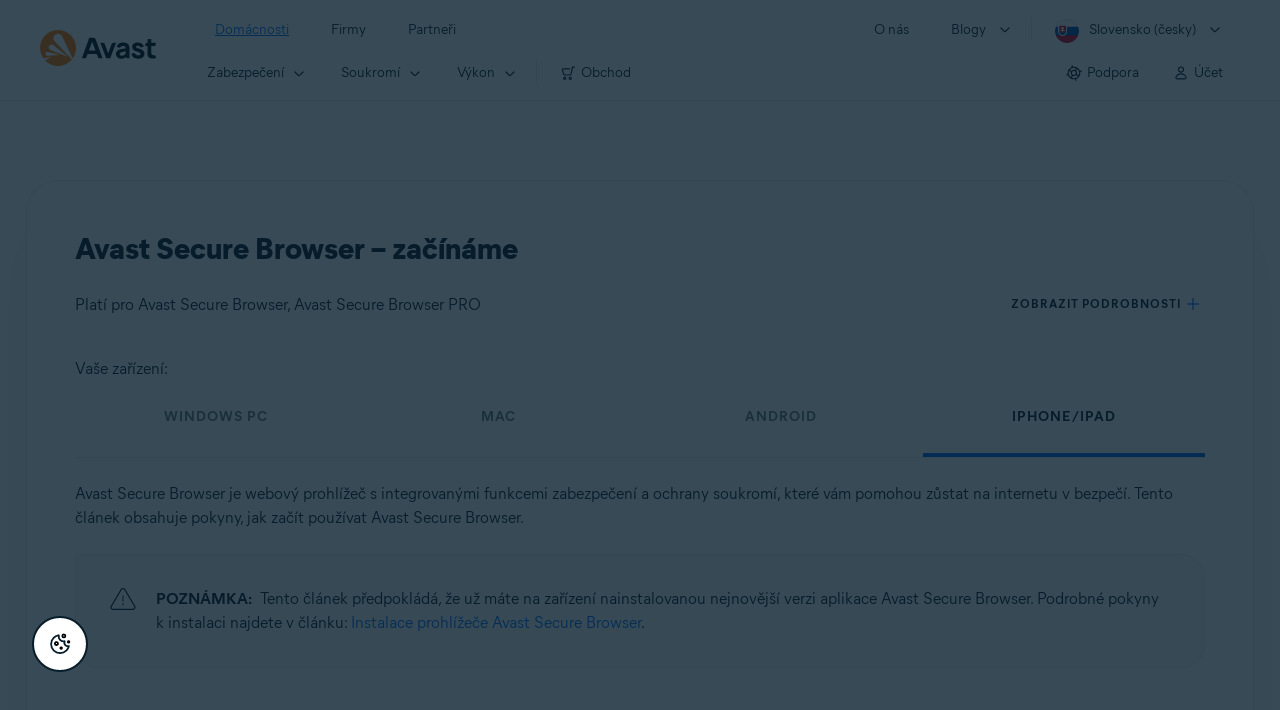

--- FILE ---
content_type: text/html;charset=UTF-8
request_url: https://support.avast.com/cs-sk/article/17/?option=iphone
body_size: 64119
content:

<!DOCTYPE HTML>
<html lang="cs" lang="cs">
    <head>
<script src="/static/111213/js/perf/stub.js" type="text/javascript"></script><script src="/faces/a4j/g/3_3_3.Finalorg.ajax4jsf.javascript.AjaxScript?rel=1768424086000" type="text/javascript"></script><script src="/jslibrary/1752551382258/ui-sfdc-javascript-impl/SfdcCore.js" type="text/javascript"></script><script src="/jslibrary/1746634855258/sfdc/IframeThirdPartyContextLogging.js" type="text/javascript"></script><script src="/resource/1744102234000/avast_resources/js/jquery-3.6.1.min.js" type="text/javascript"></script><script src="/static/111213/js/picklist4.js" type="text/javascript"></script><script src="/jslibrary/1686615502258/sfdc/VFState.js" type="text/javascript"></script><link class="user" href="/resource/1744102234000/avast_resources/style/avast_css_core.min.css" rel="stylesheet" type="text/css" /><link class="user" href="/resource/1744102234000/avast_resources/style/avast_css_article.min.css" rel="stylesheet" type="text/css" /><link class="user" href="/resource/1748518006000/avast_automation_resources/css/header.css" rel="stylesheet" type="text/css" /><script src="/jslibrary/1647410351258/sfdc/NetworkTracking.js" type="text/javascript"></script><script>try{ NetworkTracking.init('/_ui/networks/tracking/NetworkTrackingServlet', 'network', '066b0000001WOan'); }catch(x){}try{ NetworkTracking.logPageView();}catch(x){}</script><script>(function(UITheme) {
    UITheme.getUITheme = function() { 
        return UserContext.uiTheme;
    };
}(window.UITheme = window.UITheme || {}));</script><meta HTTP-EQUIV="PRAGMA" CONTENT="NO-CACHE" />
<meta HTTP-EQUIV="Expires" content="Mon, 01 Jan 1990 12:00:00 GMT" />

        <link href="/resource/1631772097000/AVAST_fav_icon" rel="icon shortcut" /><span id="j_id0:j_id2:j_id3:j_id6">
       <script data-script-info="CHEQ Cookie Consent -- Brand: Avast -- Script Type: DEV" src="https://nexus.ensighten.com/symantec/avast_web/Bootstrap.js"></script></span>
    
    <script>
        window.sdl = window.sdl || [];

        window.addEventListener("error", function(e){
            sdl.push({
                system: {
                    error: {
                        code: "",
                        message: e.lineno + " (" + e.colno + ") - " + e.message,
                        type: "script",
                        description: e.filename
                    }
                },
                event: "system.error"
            });
        });
    </script>
    <script src="/resource/1744102234000/avast_resources/js/sdl.min.js"></script>
        <title>Jak pou&#382;&iacute;vat Avast Secure Browser | Avast</title>

    
    <script src="/resource/1744102234000/avast_resources/js/avast.min.js"></script>
    
    <script src="/resource/1713355349000/QualtricsJSAvast"></script>
    

    <meta content="text/html; charset=UTF-8" http-equiv="Content-Type" />
    <meta content="width=device-width, initial-scale=1.0" name="viewport" />
    <meta content="telephone=no" name="format-detection" />

    <meta content="Přečtěte si, jak použ&iacute;vat Avast Secure Browser." name="description" />

    
    <meta content="HC-BQFzo6kzQvIaSeSqThgPgILFxvWov4MciSVYc9v0" name="google-site-verification" />

    
    <meta content="Avast Secure Browser – zač&iacute;n&aacute;me | Ofici&aacute;ln&iacute; podpora Avast" property="og:title" />
    <meta content="Přečtěte si, jak použ&iacute;vat Avast Secure Browser." property="og:description" />
    <meta content="/resource/1744102234000/avast_resources/img/avast-logo-social.webp" property="og:image" />

    
        
    <meta content="default-src 'self'; script-src 'self' 'unsafe-eval' 'unsafe-inline' https://static.lightning.force.com/swe34/auraFW/javascript/ZzhjQmRxMXdrdzhvS0RJMG5qQVdxQTdEcXI0cnRHWU0zd2xrUnFaakQxNXc5LjMyMC4y/aura_prod.js https://b.static.lightning.force.com/swe2s.sfdc-cehfhs/auraFW/javascript/VFJhRGxfRlFsN29ySGg2SXFsaUZsQTFLcUUxeUY3ZVB6dE9hR0VheDVpb2cxMy4zMzU1NDQzMi4yNTE2NTgyNA/aura_prod.js https://b.static.lightning.force.com/swe2s.sfdc-cehfhs/auraFW/javascript/THl4S21tS3lfX1VPdk83d1ZYQXI4UUo4d1c2djVyVVc3NTc1a1lKNHV4S3cxMy4zMzU1NDQzMi4yNTE2NTgyNA/aura_prod.js  https://static.lightning.force.com/swe2s.sfdc-cehfhs/auraFW/javascript/c1ItM3NYNWFUOE5oQkUwZk1sYW1vQWg5TGxiTHU3MEQ5RnBMM0VzVXc1cmcxMS4zMjc2OC4z/aura_prod.js https://static.lightning.force.com/swe34.sfdc-cehfhs/auraFW/javascript/c1ItM3NYNWFUOE5oQkUwZk1sYW1vQWg5TGxiTHU3MEQ5RnBMM0VzVXc1cmcxMS4zMjc2OC4z/aura_prod.js https://static.lightning.force.com/swe34.sfdc-cehfhs/auraFW/javascript/eUNJbjV5czdoejBvRlA5OHpDU1dPd1pMVExBQkpJSlVFU29Ba3lmcUNLWlE5LjMyMC4y/aura_prod.js https://znb3hblkjhhpwrz9k-gendigital.siteintercept.qualtrics.com/ https://siteintercept.qualtrics.com/ https://*.salesforceliveagent.com/ https://*.ensighten.com/ https://static3.avast.com/  https://avast.my.site.com/ https://avast.my.salesforce-sites.com/ https://*.avast.com/ https://nortonlifelock.egain.cloud https://*.google-analytics.com   https://*.googletagmanager.com/ https://*.analytics-egain.com/ https://www.gstatic.com/ https://www.google.com     https://enable.customerjourney.com/ https://cdn.cookielaw.org/; object-src 'self' https://*.salesforceliveagent.com https://avast.my.site.com    https://avast.my.salesforce-sites.com https://*.avast.com; style-src 'self' 'unsafe-inline' https://*.salesforceliveagent.com https://avast.my.site.com https://avast.my.salesforce-sites.com https://*.avast.com; img-src 'self' data:  https://avast.file.force.com https://siteintercept.qualtrics.com/ https://*.salesforceliveagent.com https://avast.my.site.com https://avast.my.salesforce-sites.com https://*.avast.com https://cdn.cookielaw.org https://*.google-analytics.com https://*.googletagmanager.com https://www.google.com  https://*.google.com  https://*.google.ad  https://*.google.ae  https://*.google.com.af  https://*.google.com.ag  https://*.google.al  https://*.google.am  https://*.google.co.ao  https://*.google.com.ar  https://*.google.as  https://*.google.at  https://*.google.com.au  https://*.google.az  https://*.google.ba  https://*.google.com.bd  https://*.google.be  https://*.google.bf  https://*.google.bg  https://*.google.com.bh  https://*.google.bi  https://*.google.bj  https://*.google.com.bn  https://*.google.com.bo  https://*.google.com.br  https://*.google.bs  https://*.google.bt  https://*.google.co.bw  https://*.google.by  https://*.google.com.bz  https://*.google.ca  https://*.google.cd  https://*.google.cf  https://*.google.cg  https://*.google.ch  https://*.google.ci  https://*.google.co.ck  https://*.google.cl  https://*.google.cm  https://*.google.cn  https://*.google.com.co  https://*.google.co.cr  https://*.google.com.cu  https://*.google.cv  https://*.google.com.cy  https://*.google.cz  https://*.google.de  https://*.google.dj  https://*.google.dk  https://*.google.dm  https://*.google.com.do  https://*.google.dz  https://*.google.com.ec  https://*.google.ee  https://*.google.com.eg  https://*.google.es  https://*.google.com.et  https://*.google.fi  https://*.google.com.fj  https://*.google.fm  https://*.google.fr  https://*.google.ga  https://*.google.ge  https://*.google.gg  https://*.google.com.gh  https://*.google.com.gi  https://*.google.gl  https://*.google.gm  https://*.google.gr  https://*.google.com.gt  https://*.google.gy  https://*.google.com.hk  https://*.google.hn  https://*.google.hr  https://*.google.ht  https://*.google.hu  https://*.google.co.id  https://*.google.ie  https://*.google.co.il  https://*.google.im  https://*.google.co.in  https://*.google.iq  https://*.google.is  https://*.google.it  https://*.google.je  https://*.google.com.jm  https://*.google.jo  https://*.google.co.jp  https://*.google.co.ke  https://*.google.com.kh  https://*.google.ki  https://*.google.kg  https://*.google.co.kr  https://*.google.com.kw  https://*.google.kz  https://*.google.la  https://*.google.com.lb  https://*.google.li  https://*.google.lk  https://*.google.co.ls  https://*.google.lt  https://*.google.lu  https://*.google.lv  https://*.google.com.ly  https://*.google.co.ma  https://*.google.md  https://*.google.me  https://*.google.mg  https://*.google.mk  https://*.google.ml  https://*.google.com.mm  https://*.google.mn  https://*.google.com.mt  https://*.google.mu  https://*.google.mv  https://*.google.mw  https://*.google.com.mx  https://*.google.com.my  https://*.google.co.mz  https://*.google.com.na  https://*.google.com.ng  https://*.google.com.ni  https://*.google.ne  https://*.google.nl  https://*.google.no  https://*.google.com.np  https://*.google.nr  https://*.google.nu  https://*.google.co.nz  https://*.google.com.om  https://*.google.com.pa  https://*.google.com.pe  https://*.google.com.pg  https://*.google.com.ph  https://*.google.com.pk  https://*.google.pl  https://*.google.pn  https://*.google.com.pr  https://*.google.ps  https://*.google.pt  https://*.google.com.py  https://*.google.com.qa  https://*.google.ro  https://*.google.ru  https://*.google.rw  https://*.google.com.sa  https://*.google.com.sb  https://*.google.sc  https://*.google.se  https://*.google.com.sg  https://*.google.sh  https://*.google.si  https://*.google.sk  https://*.google.com.sl  https://*.google.sn  https://*.google.so  https://*.google.sm  https://*.google.sr  https://*.google.st  https://*.google.com.sv  https://*.google.td  https://*.google.tg  https://*.google.co.th  https://*.google.com.tj  https://*.google.tl  https://*.google.tm  https://*.google.tn  https://*.google.to  https://*.google.com.tr  https://*.google.tt  https://*.google.com.tw  https://*.google.co.tz  https://*.google.com.ua  https://*.google.co.ug  https://*.google.co.uk  https://*.google.com.uy  https://*.google.co.uz  https://*.google.com.vc  https://*.google.co.ve  https://*.google.co.vi  https://*.google.com.vn  https://*.google.vu  https://*.google.ws  https://*.google.rs  https://*.google.co.za  https://*.google.co.zm  https://*.google.co.zw  https://*.google.cat; frame-src 'self' https://www.googletagmanager.com https://gendigital.qualtrics.com https://*.salesforceliveagent.com https://avast.my.site.com https://www.google.com https://avast.my.salesforce-sites.com https://*.avast.com https://*.avg.com https://www.gstatic.com/ https://*.g.doubleclick.net https://*.analytics.google.com https://www.google.com https://*.analytics-egain.com https://*.sandbox.my.salesforce-sites.com https://*.avast.com https://fonts.gstatic.com/;  connect-src 'self' https://siteintercept.qualtrics.com/ https://*.salesforceliveagent.com https://avast.my.site.com https://avast.my.salesforce-sites.com https://*.avast.com https://nortonlifelock.egain.cloud https://cdn.cookielaw.org https://*.ensighten.com https://*.google-analytics.com https://analytics.google.com https://*.analytics.google.com https://*.googletagmanager.com https://*.g.doubleclick.net https://www.google.com https://*.analytics-egain.com https://enable.customerjourney.com/  https://*.google.com https://*.google.ad  https://*.google.ae  https://*.google.com.af  https://*.google.com.ag  https://*.google.al  https://*.google.am  https://*.google.co.ao  https://*.google.com.ar  https://*.google.as  https://*.google.at  https://*.google.com.au  https://*.google.az  https://*.google.ba  https://*.google.com.bd  https://*.google.be  https://*.google.bf  https://*.google.bg  https://*.google.com.bh  https://*.google.bi  https://*.google.bj  https://*.google.com.bn  https://*.google.com.bo  https://*.google.com.br  https://*.google.bs  https://*.google.bt  https://*.google.co.bw  https://*.google.by  https://*.google.com.bz  https://*.google.ca  https://*.google.cd  https://*.google.cf  https://*.google.cg  https://*.google.ch  https://*.google.ci  https://*.google.co.ck  https://*.google.cl  https://*.google.cm  https://*.google.cn  https://*.google.com.co  https://*.google.co.cr  https://*.google.com.cu  https://*.google.cv  https://*.google.com.cy  https://*.google.cz  https://*.google.de  https://*.google.dj  https://*.google.dk  https://*.google.dm  https://*.google.com.do  https://*.google.dz  https://*.google.com.ec  https://*.google.ee  https://*.google.com.eg  https://*.google.es  https://*.google.com.et  https://*.google.fi  https://*.google.com.fj  https://*.google.fm  https://*.google.fr  https://*.google.ga  https://*.google.ge  https://*.google.gg  https://*.google.com.gh  https://*.google.com.gi  https://*.google.gl  https://*.google.gm  https://*.google.gr  https://*.google.com.gt  https://*.google.gy  https://*.google.com.hk  https://*.google.hn  https://*.google.hr  https://*.google.ht  https://*.google.hu  https://*.google.co.id  https://*.google.ie  https://*.google.co.il  https://*.google.im  https://*.google.co.in  https://*.google.iq  https://*.google.is  https://*.google.it  https://*.google.je  https://*.google.com.jm  https://*.google.jo  https://*.google.co.jp  https://*.google.co.ke  https://*.google.com.kh  https://*.google.ki  https://*.google.kg  https://*.google.co.kr  https://*.google.com.kw  https://*.google.kz  https://*.google.la  https://*.google.com.lb  https://*.google.li  https://*.google.lk  https://*.google.co.ls  https://*.google.lt  https://*.google.lu  https://*.google.lv  https://*.google.com.ly  https://*.google.co.ma  https://*.google.md  https://*.google.me  https://*.google.mg  https://*.google.mk  https://*.google.ml  https://*.google.com.mm  https://*.google.mn  https://*.google.com.mt  https://*.google.mu  https://*.google.mv  https://*.google.mw  https://*.google.com.mx  https://*.google.com.my  https://*.google.co.mz  https://*.google.com.na  https://*.google.com.ng  https://*.google.com.ni  https://*.google.ne  https://*.google.nl  https://*.google.no  https://*.google.com.np  https://*.google.nr  https://*.google.nu  https://*.google.co.nz  https://*.google.com.om  https://*.google.com.pa  https://*.google.com.pe  https://*.google.com.pg  https://*.google.com.ph  https://*.google.com.pk  https://*.google.pl  https://*.google.pn  https://*.google.com.pr  https://*.google.ps  https://*.google.pt  https://*.google.com.py  https://*.google.com.qa  https://*.google.ro  https://*.google.ru  https://*.google.rw  https://*.google.com.sa  https://*.google.com.sb  https://*.google.sc  https://*.google.se  https://*.google.com.sg  https://*.google.sh  https://*.google.si  https://*.google.sk  https://*.google.com.sl  https://*.google.sn  https://*.google.so  https://*.google.sm  https://*.google.sr  https://*.google.st  https://*.google.com.sv  https://*.google.td  https://*.google.tg  https://*.google.co.th  https://*.google.com.tj  https://*.google.tl  https://*.google.tm  https://*.google.tn  https://*.google.to  https://*.google.com.tr  https://*.google.tt  https://*.google.com.tw  https://*.google.co.tz  https://*.google.com.ua  https://*.google.co.ug  https://*.google.co.uk  https://*.google.com.uy  https://*.google.co.uz  https://*.google.com.vc  https://*.google.co.ve  https://*.google.co.vi  https://*.google.com.vn  https://*.google.vu  https://*.google.ws  https://*.google.rs  https://*.google.co.za  https://*.google.co.zm  https://*.google.co.zw  https://*.google.cat" http-equiv="Content-Security-Policy" />

    <link href="/resource/1631772097000/AVAST_fav_icon" rel="icon" type="image/svg+xml" />

    <meta content="HDvQENtB3klaadSqitR6HB5oN6t2gzFY-aT5vaRSdkQ" name="google-site-verification" />
        <link href="https://support.avast.com/cs-sk/article/use-secure-browser/" rel="canonical" />
                <link href="https://support.avast.com/en-us/article/use-secure-browser/" hreflang="en-us" rel="alternate" />
                <link href="https://support.avast.com/en-ca/article/use-secure-browser/" hreflang="en-ca" rel="alternate" />
                <link href="https://support.avast.com/en-gb/article/use-secure-browser/" hreflang="en-gb" rel="alternate" />
                <link href="https://support.avast.com/en-au/article/use-secure-browser/" hreflang="en-au" rel="alternate" />
                <link href="https://support.avast.com/en-za/article/use-secure-browser/" hreflang="en-za" rel="alternate" />
                <link href="https://support.avast.com/en-ae/article/use-secure-browser/" hreflang="en-ae" rel="alternate" />
                <link href="https://support.avast.com/en-id/article/use-secure-browser/" hreflang="en-id" rel="alternate" />
                <link href="https://support.avast.com/en-in/article/use-secure-browser/" hreflang="en-in" rel="alternate" />
                <link href="https://support.avast.com/en-my/article/use-secure-browser/" hreflang="en-my" rel="alternate" />
                <link href="https://support.avast.com/en-nz/article/use-secure-browser/" hreflang="en-nz" rel="alternate" />
                <link href="https://support.avast.com/en-ph/article/use-secure-browser/" hreflang="en-ph" rel="alternate" />
                <link href="https://support.avast.com/en-sg/article/use-secure-browser/" hreflang="en-sg" rel="alternate" />
                <link href="https://support.avast.com/fr-fr/article/use-secure-browser/" hreflang="fr-fr" rel="alternate" />
                <link href="https://support.avast.com/fr-ca/article/use-secure-browser/" hreflang="fr-ca" rel="alternate" />
                <link href="https://support.avast.com/fr-be/article/use-secure-browser/" hreflang="fr-be" rel="alternate" />
                <link href="https://support.avast.com/fr-ch/article/use-secure-browser/" hreflang="fr-ch" rel="alternate" />
                <link href="https://support.avast.com/cs-cz/article/use-secure-browser/" hreflang="cs-cz" rel="alternate" />
                <link href="https://support.avast.com/cs-sk/article/use-secure-browser/" hreflang="cs-sk" rel="alternate" />
                <link href="https://support.avast.com/de-de/article/use-secure-browser/" hreflang="de-de" rel="alternate" />
                <link href="https://support.avast.com/de-ch/article/use-secure-browser/" hreflang="de-ch" rel="alternate" />
                <link href="https://support.avast.com/es-es/article/use-secure-browser/" hreflang="es-es" rel="alternate" />
                <link href="https://support.avast.com/es-ar/article/use-secure-browser/" hreflang="es-ar" rel="alternate" />
                <link href="https://support.avast.com/es-cl/article/use-secure-browser/" hreflang="es-cl" rel="alternate" />
                <link href="https://support.avast.com/es-co/article/use-secure-browser/" hreflang="es-co" rel="alternate" />
                <link href="https://support.avast.com/es-us/article/use-secure-browser/" hreflang="es-us" rel="alternate" />
                <link href="https://support.avast.com/es-mx/article/use-secure-browser/" hreflang="es-mx" rel="alternate" />
                <link href="https://support.avast.com/it-it/article/use-secure-browser/" hreflang="it-it" rel="alternate" />
                <link href="https://support.avast.com/ru-ru/article/use-secure-browser/" hreflang="ru-ru" rel="alternate" />
                <link href="https://support.avast.com/ru-ua/article/use-secure-browser/" hreflang="ru-ua" rel="alternate" />
                <link href="https://support.avast.com/ru-kz/article/use-secure-browser/" hreflang="ru-kz" rel="alternate" />
                <link href="https://support.avast.com/nl-nl/article/use-secure-browser/" hreflang="nl-nl" rel="alternate" />
                <link href="https://support.avast.com/nl-be/article/use-secure-browser/" hreflang="nl-be" rel="alternate" />
                <link href="https://support.avast.com/pl-pl/article/use-secure-browser/" hreflang="pl-pl" rel="alternate" />
                <link href="https://support.avast.com/pt-br/article/use-secure-browser/" hreflang="pt-br" rel="alternate" />
                <link href="https://support.avast.com/pt-pt/article/use-secure-browser/" hreflang="pt-pt" rel="alternate" />
                <link href="https://support.avast.com/ja-jp/article/use-secure-browser/" hreflang="ja-jp" rel="alternate" />
            <link href="https://support.avast.com/en-us/article/use-secure-browser/" hreflang="x-default" rel="alternate" />

    
    <link crossorigin="anonymous" href="https://www.google-analytics.com/" rel="preconnect" />
    <link crossorigin="anonymous" href="https://www.googletagmanager.com/" rel="preconnect" />

    
    <script>(function (w, d, s, l, i) {            
w[l] = w[l] || []; w[l].push({                
'gtm.start':
                    new Date().getTime(), event: 'gtm.js'            
}); var f = d.getElementsByTagName(s)[0],
                j = d.createElement(s), dl = l != 'dataLayer' ? '&l=' + l : ''; j.async = true; j.src =
                    'https://www.googletagmanager.com/gtm.js?id=' + i + dl; f.parentNode.insertBefore(j, f);
        })(window, document, 'script', 'sdl', 'GTM-WPC6R3K');</script>
    

    <script>
        sdl.push({
            session: {
                countryCode: "SK",
                secChUa: function () { return navigator.userAgentData !== undefined && navigator.userAgentData.brands.length > 0 ? navigator.userAgentData.brands : [] }(),
                platform: 'MAC_OS',
                mobile: 'false'
            },
            server: {
                provider: "Salesforce",
                platform: "web",
                env: "prod",
                dataCenter: "-",
                sdlVersion: "2021-05-05/v1"
            },
        });

        var a = new URLSearchParams(window.location.search)

        const kbParams = (function (data) {

            var result = 'no categories selected';
            try {

                if (Array.isArray(data) === false || data.length === 0) return ''; // Check if the received data is in array and if 
                const resultObj = {
                    'xm_journey': 'N/A',
                    'product': 'N/A',
                    'article_type': 'N/A',
                    'user_group': 'N/A'
                }; // default

                const dataCategories = {
                    'xm_journey': [],
                    'product': [],
                    'article_type': [],
                    'user_group': []
                }
                data.forEach(category => {

                    if (category.length < 2) return; // Ignore if first element is not 'Data Categories' or the array length is less
                    const key = category[0].toLowerCase().replace(/\s+/g, '_'); // Format key
                    category.shift()
                    dataCategories[key].push(category)
                });


                for (var cat in dataCategories) {

                    var firstCategory = ''
                    var br = 1
                    dataCategories[cat].forEach(dataCategory => {
                        if (br === 0) return
                        if (dataCategory.length === 1 || dataCategory.length === 2) {
                            if (dataCategory.length == 2) {
                                if (!firstCategory || (firstCategory && dataCategory[0].indexOf(firstCategory) > -1)) {
                                    resultObj[cat] = dataCategory.join(' > ')
                                    br = 0
                                }
                            } else {
                                firstCategory = dataCategory[0]
                                resultObj[cat] = dataCategory[0]
                            }
                        }

                    })
                }

                result = resultObj['xm_journey'] + '--' + resultObj['product'] + '--' + resultObj['article_type'] + '--' + resultObj['user_group'];
                return result;
            } catch (err) {
                return 'categorization failed'
            }


        })([['Product', 'Browser Protection', 'Secure/Private Browser'], ['XM Journey', 'Onboard & Use', 'Feature Usage'], ['Article Type', 'Instructional', 'Get started']])


        sdl.push({
            event: "screen",
            screen: {
                location: {
                    url: window.location.search ? function (a) {
                        for (var b = ["ASWPARAM", "aswparam", "_ga"], c = 0; c < b.length; c++) a["delete"](b[c]);
                        return window.location.host + window.location.pathname + "?" + a.toString()
                    }(a) : window.location.host + window.location.pathname,
                    woParams: window.location.host + window.location.pathname,
                    protocol: window.location.protocol.replace(":", ""),
                    path: window.location.pathname,
                    hostname: 'support.avast.com',
                    hash: window.location.hash,
                    params: window.location.search ? Object.fromEntries(a) : {}
                },
                locale: 'cs-sk',
                screenCategory: 'support',
                title: document.title,
                type: 'support Article'.toLowerCase(),
                name: 'use-secure-browser',
                lineOfBusiness: 'Consumer',
                screenId: '',
                kbCategories: {
                        brand: ''.includes(';')
                            ? ''.split(';').map(p => p.trim())
                            : [''],
                        userjourney: '',
                        platforms: ''.includes(';')
                            ? ''.split(';').map(p => p.trim())
                            : [''],
                        subscription: ''.includes(';')
                            ? ''.split(';').map(p => p.trim())
                            : [''],
                        "categories": kbParams
                }
            }
        });
        if (true) {
            function removeUnwantedParamsFromLink(a) {
                var b = window.location.hash,
                    c = new URL(a),
                    d = new URLSearchParams(c.search),
                    e = ["ASWPARAM", "aswparam", "_ga"];
                c.search = "";
                for (var f = c.toString().split("#")[0], g = 0; g < e.length; g++) d["delete"](e[g]);
                return f + "?" + d.toString() + b
            }

            window.addEventListener('DOMContentLoaded', (event) => {
                var elements = document.querySelectorAll('a.dl.external-link');
                for (var i = 0; i < elements.length; i++) {
                    elements[i].addEventListener('click', function (event) {
                        sdl.push({
                            "user": {
                                "download": {
                                    "products": [
                                        {
                                            campaign: '',
                                            campaignMarker: '',
                                            sku: '',
                                            maintenance: 0,
                                            seats: 1,
                                            quantity: 1,
                                            currencyCode: "USD",
                                            category: "Consumer",
                                            price: 0,
                                            tax: 0,
                                            brand: "avast",
                                            link: removeUnwantedParamsFromLink(event.target.href),
                                            offerType: "download",
                                            localPrice: 0,
                                            localTax: 0
                                        }
                                    ]
                                }
                            },
                            "event": "user.download.products"
                        });
                    });
                }
            });
        }
    </script>

    
    <script>
    /*! Declare GTM dataLayer */
    window.dataLayer = window.dataLayer || [];
    /*! Dimensions to dataLayer */
    dataLayer.push({
        'contentLocale': 'cs-sk', // Replace with correct language locale
        'pageName': 'Avast Support',
        'contentGroup': '(other)',
  "articleProductCategory" : [ "Avast Secure Browser", "Avast Secure Browser for Mac" ],
  "articleType" : [ "Basic Usage" ]

    });
    </script>
        
    
    <script>(function(w,d,s,l,i){w[l]=w[l]||[];w[l].push({'gtm.start':
    new Date().getTime(),event:'gtm.js'});var f=d.getElementsByTagName(s)[0],
    j=d.createElement(s),dl=l!='dataLayer'?'&l='+l:'';j.async=true;j.src=
    'https://www.googletagmanager.com/gtm.js?id='+i+dl;f.parentNode.insertBefore(j,f);
    })(window,document,'script','dataLayer','GTM-K6Z7XWM');</script>
    

    <script type="application/ld+json">
        {
            "@context": "https://schema.org",
            "@type": "Organization",
            "url": "https://www.avast.com/",
            "logo": "/resource/1744102234000/avast_resources/img/avast-logo-social.webp"
        }
    </script>
     <body>
          <div id="ZN_b3HblKJHhPwrz9k"></div>
    </body>
        
        <link crossorigin="anonymous" href="https://static.avast.com" rel="preconnect" />
        
        <script src="/resource/1744102234000/avast_resources/js/article-scripts.min.js"></script>
    </head>
    <body class="cs-sk first-menu-for-home">
<form id="j_id0:j_id40" name="j_id0:j_id40" method="post" action="/avast_article" enctype="application/x-www-form-urlencoded">
<input type="hidden" name="j_id0:j_id40" value="j_id0:j_id40" />
<script id="j_id0:j_id40:j_id41" type="text/javascript">anchorToCtrl=function(anchorParam){A4J.AJAX.Submit('j_id0:j_id40',null,{'similarityGroupingId':'j_id0:j_id40:j_id41','oncomplete':function(request,event,data){hideLoadingbarOnBackendIsDone();},'parameters':{'anchorParam':(typeof anchorParam!='undefined'&&anchorParam!=null)?anchorParam:'','j_id0:j_id40:j_id41':'j_id0:j_id40:j_id41'} } )};
</script><span id="j_id0:j_id40:dummyPanel"></span><div id="j_id0:j_id40:j_id502"></div>
</form><span id="ajax-view-state-page-container" style="display: none"><span id="ajax-view-state" style="display: none"><input type="hidden"  id="com.salesforce.visualforce.ViewState" name="com.salesforce.visualforce.ViewState" value="i:AAAAWXsidCI6IjAwRGIwMDAwMDAwWjNTZiIsInYiOiIwMkcwTjAwMDAwMExYYUwiLCJhIjoidmZlbmNyeXB0aW9ua2V5IiwidSI6IjAwNWIwMDAwMDA2cXBMTyJ9p93h9xonKSsl5NF+HaCHRaLUcUIxRjDzkjY//wAAAZvO7+Gvjbib13KDdNN8tX9Lj/TvkcWSQncz9aXRMyhhYwNaM2i40np2pOmXVtZuCUHFwzezfHzhzBev75/vK7GH//ZVtQC5Umgj4/[base64]/57Mxx3K0cqTurBfY1hT+zJJyC9YkUGhwH9uidlES6VI6qliQYmDyPT1DU7uh18snxBD4clD5VLv3Vfm3o4HHlIQIRoXE3sf34Z7zOByXMfJ4g21b3F/ujzSDTECrSTecBTUwI9z/zxGRxkbzsxbh4AL8f+llJfV3toQPL/l+P7mlY7lOeE3RZ7TcjvX47EU9XYIG3icWv60IKH296G/I1JXOHAiO3/eiiQMinK0rQ7PB4GAGygRDJXZmohDWcObqZEkFsahjyDIhXggeMS8v9Yvc2ZP1OAOh+8/KIX1oROZ3L0BfAUHy1lWw46uzqqZ5cJjhZDfqhtP/rIoQSpDHSAKj0gx7V+lOvIeS7r7ke1+Vy7xihBkdsxxdUdjbsxeR3ATLhzWfQVSdmy2leHRr1jT+6JIA2pwKQJPy8lzjc4iuubAs6UY0ZNH4QBRTdobMkbS3oXnIOzinPqoVqm9NwLPQ1nPLQKdpt2cVKGrCJYYjihwxKBKqm2f881CZdoLuYtiOwo/jdKOjOcT3hgI0mDtTRPs/ndVRzNlKizU69FOnqz10gpyGuxYhHhm+7nE9eYmrNqNqjyAclxs40j81eBfDE2UnlmhDbKlGkL1k/z1r5erPwJOOrEiGsgLPgGLHdnyeh7bGfid6IUQ/7fhztAQhVVpnS2ndqrF/faY+RWkxZo9fRR222QbAQArA9ikolzR6owaVBtneQPe21zhTvvt8hq/KD4tB8l0UG4WkozmCBLnIj1i5ctP+s08btLvuqfB3pPAGWgTl5nTqCekfgV87rfEtSev0L5UMiVlhf+S51xzgCOdU60mcJXRrRg2X2un1/[base64]/vVfyaZ9wWE5rO6aq57yuJRTfPNGfdVTL22AM7xIqScTluBwoH4r0lDtn5sngm/6wNH5ledVhScp1vhL3tBEVkrA7dM5uQsdQv6fcX20soz0fiOKl0rA46PD0+qNO2WfVeNqe9w1xO+VsJp4FQLSf/D9q1XIrr6OahMvapFeDUPvbl3RhUmGVnYuz0WAsXlfT17+CNvRgBgSvQG6aA27R2EwCAvg3boVqQKMgipVNVC+fyCtEPnO3d3mvMupwMR7dHPZ1eUV8rmyXnob94c7pWknMOVALc+RQtNpGqxyX7BWMB6I9MaNteavdBAxIg9EzcojSmbAf80/oh91RYeOqcQs9Ztm3r3oo3JksoFuvJROAudDM/CC3MVBb88UIOPA7y3rTgjVDy8uv06EnqzoYRFP1LbBOEfGBnLR1NZH9upluAXj1CHXDrgUVMAo1d/xcsqQYm4gP8806AeLHujZEEPg5/Uic5VoDjylSMAzArJrhvps5B+MCozCrJcD/BnXvvCrcm+A3Ws8ylFSnXRNcheZ/1G4YuGRwFb6Fk4gPjvV+GW1sxHhgHvehc1TNSMlQQvQD6LF1NAEjPsNVAO8Dik4ZvzLoh6yfpoWkGPz6dKrWRpNcqB4BBx3NHaljfUopisvqBGJjYmSKi66/BDonhDeCvUSMHH/ODFBtY2s/sJ0WkVE2ZbGfD8kSlBosNyTf5iQpP9kx6T0/kaRz/iaFJqb7Tc1XzelWftX3lYrJMevD17sryNJ20si+fcF6kuTW8rdx4Gg9ckSs+PIN0cQUE0h+R/QHg2QanW31yQLNDe0NevXJeKxVL7lNVtHLViwjb/H+CPNV25rHE0ScpxboPbq5sCIbRFdTmfk/xqrGdtk6w8Z1RTdfHfVNJw5Dc6hitkILrOD6+cimpK3y6bHffz+M3ScIgGhQQMusJSt4Ln3KkWyRm2tCJvOcUbwfXvZfVDPH5rXLjTzNwHbsZmn1nx16xpwCoP8vKf+JZM2yPS4KHEJaLc77j9Kcpnptv3LmF07HhxFsFI+qc/OMDaGFzheWcy3K25g/CbT472sVhOduyO3Jx9+/YKZAcPd/jWa1TZg4xCcFVIvsiREmEhgPiPHHM/GZW2Hb1TxC71JF6G2l9SA/wUvUx1892pGhIgAzGv2vimnIeg0k3y2DmrcYK7pEx+HlNMceUDylieqJ6a/yjHVPlLowN3GMWoCTSfF11+n8v98zOwVshhNxs2mW1tROgao6T9UDwGD5oPFDmnFef0PgKGwTTflc7iHysQDc8FSfVueP3NfBcADjuqDPrBR1E2/8cH4b9GvOGXWm6t52OKBFXlVPDL3ijPbTY31ZG4lzrv66AV9bfuS/ajW5ldqvKPQQD+Wz3qUZoOi2nomWPsryx+uNuuk+vwmcle56IkX/J/TKur8nVTb8OCEjAd6u+H2am6uWtmMH1LgMlVMBcuHVt8aGEcymPGWZJY7kHPKNOngXovs2AaZhEvCcvm/Mju+5TEq5bUoXe4eEz/TjtmKfGlztbhAY3qYC5Xi4ZeEoMTZx9HYEkfmxPGwDG0+oSv34N1omJNS+nEADhCaHATUbb55RoS1sxUYm38fr4OhxH3vKK+hdoBfbXKA2O0Dj+Xi9ubokZH2kAVZFjCEDksatZmJN6JorMqQKCWsQVF9yFwbuYzEXU7WwJjm+o9pxmVxOYrvda7dXAJuP/ZJXayWT+dBkWkjwhDZ41SV4kmq+xqpdBqOw3QJFBpER5gM/9Wg33XucXh9zwIaumWuryOi3kEzLoSU4gOMZVlS/v3fioZqhnfxJGmssBuiluW/i0f2zCWB8uWD3aB1yvnmZenucN9D9vwfCT6NqmBJBt93W/M5436mMEiRzEkZnh1POCfhN5kbFM0ybwvZzbpFPb8QQ2uKuHctKxBwS4uXKe+HQzlevaCf1EKK7lRD4d41frKnawVOhf2XrIjYR7YJa7pCaf5Xm87k6BrdxUmi+ndPOIg5eXkNYr17M6qJCsONFrKZNOR9y7t6SM/jgvaZCNQRIlqKUmrv83jhig5yA4jDkW6AizAHaanKoLLdkKbGm42bD8893GEvjJOE9FuT0bmrhtvXi7r14ke5MphHXxdUtQCbslUQWQj/L23Z7CY/y49ne9bYyWKjnhEVXdHeITfekjEtl9cF4jAqMM7MNwJpVJOiw+MmjJCYpy6fUlUDgIxUFk9nftHJZwH3NJBwVtSDD549N3q6+rwpO403vu/Bj6rSadRBSe+xUUcpqN8WhYPgILz9601lK7PNifaqykXfFvtpqEMCZKT8caVAVv53VnI+5CIW+7oQqDcPYwgO4x56OXeSWCbFGowOQsryTlXyB/7ChqluMj2VNyPt7AC/g1KLGvHN1wz4wq6Bhab47frNDyqpY7Zei8DvdS/pA7908BMb7en/tgQnJTerzlH681faxJ+VWLaGYkEd3//RxDnndOgBxVewwjrGPUDIWZ0+5PU6uKDubULs4NWYjJfTajiP4Kgnyx3P98jft1Uvc5ZPNOxiwAEbblI2LtO9UBStpz7F9mzHigMpEw6zRMhOaiOlYVvYdmcYfUO4E7Ubc12W3Xde4Lr+yRUlk1/bERA60hz91xa4JmVfci5k85gxFmv6yTSqc1XN/TtZitZln+62xLf7swDGRXCwj8XNSgGQGzwOQrhVKU+nFvfHSx6QsPRPRAfmlRCxpJv2p6yAVhJp2a7WRLJES5lyBT4g3ibsIz57Gs+rfeiz9EbC549nchoxurpVYfG1pNhROmlKmCqGoWaCYeTFhmAHKQv44m83GYLTiehXeMj51zzfjkn0GGp7knwxPc6pJvI0D7/oBZbQ0CmSChcEBsjGe0mKP0Ka6/l+wwQCBAI178n92yfIfgtaoUl2pcyjYbq6ps40+WG+24e52fNSiOtJkqgkcDb5UWWPGOjgb+eIBYel6sqxjU/2dYDGV/Uprn1yoqbVtI+/FnjQxXD1poo02Ge2GNW36XzQZzhCnCCtvmnvH3x4Gk130Q+QqELg45M3epJhpTQuJESp0L9xqyiE3U4c9lUr3YaSpoag9iyR3GQIPH6jrxziuctBfk7eFvwnk1WRB5qKLucjy5n9NEwegohFYFMn55r7SZDZXFJQOcDay0yxNIzA1YxLe0I6rVTrVrP73/i3OjN0G19iLdHIDA3CwIyGbCj4/0P2860WdSW+A1JHIzrlBsNiPCfGg1vv/HlQFMcuHmo8Fe42o/P9VwOpkyr+TGj2lmHOijML6BgaZtBI/xZO0sE5ebSbviaURRzD2ySADzUZurd2DTEjFCxWS1K0PYUiv411y9pHRfHjjR7PX9R+79tWdXeJqD9pk34KiEIrSpGW/jxZeCOB+gUU+DwnsEhsUIDsxN9ufZgqE4PdqT1nPljOq7dh5o3J91CDdAevPZ5Wrzj8fVxSoO9rkcxbZk5L1OdGK1t1zE1rhUptVECcU5BddB+Y7ojUWOz/1EavdFIZs/w/jredGkjjPvDATMUVih6QfF/L92RTuAPJ1jkX29f41MXMpl+J6nXPeJMyITHH5z5xEaClM/F4rvCG+AIvDCtJjc7dxMl0EXgviehcl2uxJu9hVYhgLXzYctG5uCTq71NJHAZ0ZPjYSCCYAtPBe12CdMqk4xbIj558yI5w8C9RLPFyfYGInfykkjF6RTc4jLkdk9CqX4ADdZ3Vng0FUXQ8t9iLM2kIZBAYWoHs2kZsDLNBlZmyKU7IRBcAQPSB/+nfNsTJMsJODkzZMS/UcQxCAfnTC3iZx6RjoM8FDNRgikeJTgCpJrhZDBHcYT/PWXLbRJ4gHdUUwJ3cNIM/CPugZ7oHP9JhcZkMMLChqN4sdWveI07/DkVHm3dkaNuW1sKMdn7JalOvWqCiuAqKTwcfY7hbGj4mMj8/lqBatlNkaIMGM1VBqZl5hHOVdue4NTIk1S4yBhw0l/oyLliFYaZHGyhqN477whK9HahEvcB5C/Yi2Lb6TrDajeiROfh+xWP/PcKLwgratcuo45U6CeumI1bB5XzVQtDy313Yf9LCyfegMfw4a9pJqNxQnULXOoHsgJFoIStRJyr4NQUInrZh1f3Wh+L2i0YWNdMgNb2YcavtnOKIZ6mBxeyqZ9TUubUTByry6LB0f6C0bJWGhMLERYgp8zQg4+br+eTcCmS3OY3QSai0tqMnTrJ41/IoPDdRHzx/s7jr2qtjfZvY0XXBEZrpS/FnfPoxAZrV2hk7vcXsA7d5nqU4fMGx8mlNdLqja4PTkyrZvfYpI8MXFuNikQ1TJE6q8MMTzsVppc70WOaeDo+YCwhSfm7bSLxg77RI0HkY67O/a71sbQEdorp3I5OzZJJ5Qezn8KN5znU8TlY5D/DG/++0WFYfXLIJKvTaoRBSqbRukqyo2tiPWffbPhOgCHg4w+i5w/RGcmN5HD4wSjloSQDGRAodtRLF5qzkP/OGXJcd5eD41C5PkucT7S4H2XzA2oW5/MG5wSG6+dHWn1Z8IJXwJGQDVIpPnhkaTkR4DPuVU3WCytJhIYguyTTv3g5Dlbn7YgmJiyNJLukezFA0qpw99L1Vlg4KmlflTYi6VcgD302cB6ohrE6gUGkfM2dfrqzsBYQpUuuF6WyFqZF26Vmh/0fNvk5qawIAgQ8MuyqdNfeHxnnsa2rkQoNBSF7bUet2w97Y6ImB24WIcZGw8GCuCW7nhGidhqtyzcou44RIeFlojqmI/cG+QYNNoXbObmYsvlkLmbPpn2nb1dQYz/H4Z3nqQov5rOf3Ev42AQMvPsuNf4h2tjYVX/f2kiJIo2ouihkzTNzM35GFzsATWR6ZNLqPqntz0vQJkGfBBwqb5XaMR+xwhmCybV3Luo0iLhHhRJUCaPnqX+qFqY+szbP0729pgQUFuXTopYMYbaO46QhztYLNnvTa1CsqEu+63WQKDwnmiry2DHb/qtEh5ADEIgZ/szLJ7icP2lPq56stgGq4ikOzv6Mry/L0hqNtKUEbnNvj1FWWmuZN3yPRE9o8x6wnE7jkfhF+W/b1qvoPRdlOPBZ5dG3nKgecsMQeONez+sfYyw7hgg6VrYukKMe1Ge2Q+Nx8LoeofX1i1SYBXu6iRcRhfwXhqhy4ao9YoWeZUXNT4AsuIJsveDF6eE68w/ElYFVxtjhYqgs1QGBbs/61YYcL51zpXHwpgLfN72eqfI7b79k4bSNoy/wUkXU7PaTiUHkdsSTKck3TQatuZQtddimNJzct1GcjRCD0yfJZRv8nibBbJjpZV+2ls0nSF+DbgEBQaPHGX0kACH6RQ6K0wSSTlc3T2dTnnW2M46ueZCa9sDg6xxx7aRhChDLj6O5thYWH7uq4O7IcP5mAwgH/PkRiQRPhjraxsLFQxdnwDURot5kvCn7N3ao18vSr/SuTPQkV4ex3lRQiPKco/v11ADTcJIVIvM3rZm5j+DwxadIw5u4RFp0RBsc3YO69JvDmcQwPqX5wTC1RHcQ4ng+p3vo+e8IwCQ8OSeQtjuw3hB33tFQH/[base64]/K9o1xXFcp9nLIF2upj1azCiC+mZVsqSGIKSEhdAhowOmsdlXt6GICLj1FWJqvJD/QUJYAN0Kpwk3R8tuRkekyVZgMPsVH2Oo9tM28o5aZUxI9hFT01hXgJnpcLFDNWK9g2j3NZezQCGfABdVKq/VpSOLt0u1hUYAfk4/KsWueMmSO3raZWj8icebn+GDJAxSUa+FvzRkjsSuVoEiJKBLGt0BmX3w+HFGxd6nAIC8BNWdIIXEaq/aTCnvURWa0HHc+k5kCrc778hwLU2EvLBzyx9HwSGNCzO95M2lx627+35WCdkn9y5pHuzm237bfCN5RGgS0p2qnOaiAtBZlr9uXJASg1rN+xk959XOFKkBmENJzcKuwDQOFkmQR3kjrw4Wa1i+Qj6Apfd6AU4y2+pEsKdT5E/bi0+6ZYgCgmVskvhWkYy02mGJMr4Jbi6kl8sIi3CY20H3iCe+EVM5xC85nq+S540qiuWAne1dW9CU0PP3jCWURzvEtVnfZBPqCqRgzyoZ2W3xAk98tB2QMEgtKc9YNUQvn/ragg+WMgA/OCiwJ0hdtGc6aGiFFRU8rRsag/c7nwPMMmtOU8mfc2EsYSHm/OYPZa1kMLKFId2iNy2l2OJcmHQeo7tIXn/[base64]/AbNe39aJcidgin9klAfawTgT89n6Cm1LnkbBLsK172sub6lEdkhzi789+dXPPIUmVkFKO2geN19/PvaQerQyb1y2yYraui9Y1S2WKCMkwI40n4A2RBsPy6d3PtUG5JZLu48o7OSIl83b8pcjJsVSuNBsF+0iPB11sQltCcHbtYSS4e6IRyiitvHQj4Z/tXY/8PpTiBB8a9soVvzLta+tlB0UdwnpvcM6qKlaV7rkKGuepJhWrxuwp+LRp9x0GJWpZZEOgqNwrcTW8mkOM5ejLFYS1CElJV/lq9cYPe4Z5pQaQ+OETgHrbRCsHQYvuLgSTYnsbvbt4sckyOtYrsRkLlJ0wAIrclekpOTk0hVT/oswzHYtCYkagvNygfg5D8oCQWhKKIXLqULpSaRnhqKlBXFAP2+WRbhml+w1R9yppjvWWl6xhV8CXOa4r9fSErnY067bLYFAxgmVdb4zK7AgpXAvxjUAHvhSnn6Icu+cc8jKyeeKGM8IIHm9Se90sw+rIW4lgsw/05nVqP2og9urpFsXJvEXjfzMZz43lWEq7OuXtDGaXIlj/MTZ5dwcCY2TSjj4ZDt4ZxDjFBy1TwNCZF2qhHp+dq8oQETuZYb1a7GUhnNhfA9WSzdxQk8DOh7zZdv2X4KupCfaG8EsOxtBlmgnH7a0xSDOztt/dZo11Y7hS6XicM+Q45XMMpsPKvmH4PLiYCfnJtzIVev65gtS8xoabu2sUiHEvBpNybbYiRnHlggCBg7fNPnfW2rH36iophDeqhyUQI+cWMGBTE2lsfdct0Espx4iCl7d5NCeRJND+F/WkJ8XgQ0EJk06jISVlIcDvUSeLxexVQyfXZM8iQuTdUkLhJ6nl+4arTrLqLZY1urM8tyfmGC+VzAtRY4I/BeD7BC0NIcaH/7RgHsAF7TCCepLPowUEsCeXrqw6tNeINqcQLUnluCQhTipyc6LMnPSDfTMZLDyVjGqFqjjh2/ceE6zcUzVGv+XUn3ki/nraZFQ/IP7We+5qvLT0xYcrVGJW0FO4vhJPMvWaqgZinZ6BKV/ZuILv20H8fFp4J9SSEzANWwVLJtiuNbw0BueWYkhnCXYLwJ4Zp64FfCwT2Znc8YdfNZXCK8bIMQ5qeQnsZKkQ6bvWZNdWr/rQHpdOWKTrHkYU31+Rg0vj7cmcTrUyxgo6SQ1W3HmZLw+MJovGhSKonSvXqJLHe1pTZpjFjiHff52VKNQQIZ6odpCQW34e5OhyAJgAXSHCK3Jp2Ngsq2JM0r4c+xAm4tdbQKYAnl/kUfklT3o+sGDMi4NRJII9MDQPfHhbB3wyJsTGL3elHqPAzSiPe58S0Y66Wov//[base64]/5BCdHhMKXHPTCMZsyE7Y6jkhvzqleEMTHpBgZ1ZGA7OWtwEVlYI7dKyQ/X/rRT03hzI1Mcq68iUqqQO824OUZ/lJZPYs85F5seNDDV95Wg2ACOAtzDRbbYlYhZb7q2xbWPmK6SmfBTrcOsR3/o/SUXxlGqv/Uk6U6jABw3I+qW+j0VSt9MVfYq73MSh1B03P7z0te+VfmgGKF9+x73heeHbJL4w87dqSKzSKfy7ffKFPuynPtDUIIo69/SB4mE3qMxN1HZbT+QTg89Ld6BA/XTfStXDjyl4MnWR4o9LaYyNleZdiT2JcwHl/8qLmIb/YHgidiXxMZqorfEZKA1mXdbVlMPeiNoR9Y/L6YtaJf3yupNC56Dqz0g/e8ejbppjRib3zZqJ+G5JiDVfeV51g8uRLe/OT9si7lNGcn1c6uv3x1irz+tLtsz8oA1sLdjvb4uEf9QWqg9DS/bBxDO4jbuXIkia1xXQ0oiW1JxrHFHVlBt1jX0PCXFJriTP0sTdljG47txIM6l77o8/QuC6+32Q26sUh3DH84yQAFUr4zs/KXH4uOOy0t8aGyDEttpFgJjN6QkUP+k0ro+ooprJweN48HRK1lM4pXUbNj9pZ8C5p2r7povMyL1Y6ci9ySzkozf0WQdBRJFzyUpW1P+nRx5k+m2OmD5jlkXfrccMc+bZQu0ajbCuwjD0GUgiYqy60u/Ayul9fFW3fMZicQrzE1/kPUyrwgWTGkotN0QqLkWMOaDVXusFlvgtEZfiM8MgXL9NESCIU8N8Xbp4ALJPCiUvo7IQ4fFRNS1tdcfNfCj9wSyNMCHWNlolEuCTHMesYdtGyObG+mbFAdtoTnyR6qD6scxGBGbqczC81GxwoJ9ZzZAAG1APkQUNHy4Um8/JsMQShzxNc5xdKpEJHD49nlKzlWG4HwO57nh7TR/bBDyy2H0N4OavxUz1WMHmzRfi3bIe1DsT9kMAGYLaOXZWOedWV/xuFVAktFAotSD0jkmENEex37u2FMPG/XjPm7aBP/HZAElDeTTOp2JGCzZGi9MM9gEZ2NI4Apz8qpnp9PEmcWeOawfBFM+eJpPo6CGjOlUqLiPrE6+jGkZDbwkYXk9iya5ylcc6dSSreWmqH5NCtAnpGs2CIzSNxDQsB7wtENgVd/B/fAi0dUx6nwr729bPtCPesdSRk+7pELPEZdy4+4zHaqYvMus6F1Jf2Z2cPsxZBbjbJp1Pyqrxbepr5zd/90cvKuSxiIaGOA01rCV4+0xP51XZv/ayGkNJXOTlPSUKN52x8SoODfpS/Q717bYcrM+G0fNvBj+ddhVSs5ZjsX0aGE01l/[base64]/ONaOwETGIAEvmVOQJs0WRJVXMFXrNc4TBkaFrab667UFrUAaab/hY4AwqVg6fzcTQlJ3PEZmS4ZnJfxlNCIKtlJlA1e4aPALHM98Ca/UXYYMYAzImkKRihhu3waFlc1c3hNscgohZol53lExgH02gsCe/A1L0XDCBOvc1gQX90MSa4NtvF+/D/5hnhNbE/J0K0EvioSJaooC7fUNwnA/DBk4otQtYrPkDUiKWBsa0f5IeGwFyyuA6uelosvrSoKu45YjIkA7O0ayvdHB1qU5aY4ZNPtaq5sf2ZwmQwVwzeJSvv+qjP2x2A/QuD6gHPg6ntRB4TGecOFMugc2fzKVbgSS0OPKGVGSiLaly8hsDCWNYfb1B456vOkCbLj/2NvzBe9VQo1DlpYhPUYpQMBg5klLR/xA+jcntl6ampofWcnPOF4+3a+UwK5AemtOPwbBkCgf5ibNPbeeGYYJlKqWTD+F82nnj2s24cb2cNhqrOxUXMJIcznqeyQtzbPFrOkOD5pSBGa5qwnV1HlOFQsE6iS3kTHOfl4zu4X1H3qM09gUj25o1PpFbXUFY+/B9dWmnNI90EBeY1uOyOlRim3uOYocQssW57T3VSTM/ItC+Z/zw2N9LNBJmoY/MZrSwsIlFQ4u1QraFjVzVQoj5JdJhJnXIKfiEF58+2ts2/8aFAyIuhZLcETWdUgpGK9cSYrB2h1Sc/qGVrPMrNhMXsgKzMFqZdOY86+SKadM/s5dZvqf6AToiX6isAZvnEggEix6qKNfyTTaM0jnSwRoR03dcLbKQYfeBEcuhoH6igCrfx0u3qy3SDGjxBB9+8s1tk9okyxpBlKI/21e2TM5a4sgw6QAqRtHvjLc1sxV8bO0xQ9J9fyhR3njxRM0QWTVLf68jaVyoyYNlsBmq6tAKtQxfW79ZQ7+62ACWW3N6OAHXCGDrmyRzqW1aml/48IGY5wZZRehXSOGvoVRw+iS95hgCSrzNMiBCMjZY70HZRUepW/5xzwbxPGR7d46gwY41k5ldwNnq42fOPHrICVgDqm6gda5FDGQDhrzJtKv+nE1l9foZ1EueTn8oiTlpS/OTOuMQIIYJLXypPEmTnlmpRCFzzC40pstpUwKNHslmSV6Z5D+WF81EpGfQQb6fcQH05A+L1mTSZ3g57NCZK5ndM1hVCW1hL2VH44cMYtanfOEsdJ1ckx7gbjpH5tVxZ2MfmupLTT8FSv93XgYEq0WHza6y0lWDre01ffIWvkc6/zsP4Jik6b/A2XoPBIH1xVKxIs+3rgMcCHVpD55of39QE0H+cFOwy39bLiwMhoeAS/lhIprTs8QtxQt+DLIyjhVpddS0XY7ncGOfc60t3K5oHQtj3o6bk6wyGqvLgALBQ5KxCjuEv8C6wj0sm9Czrpwcq+s0ewaIqNlZgt1DcSjVlgnv//GjPFQylctmoRNrUUX6J9REDJr/Tdjowp4ete1gSPpxiuUvm9R2Yd57w8R/E9oxkXZJm9OJ1abyMR8tfYFda9eR9+WnqIlx+VJfny1fJImWYaRG65fnIadPrBGPMAiA0IyPzrlyqNkTcirD0o3bOApurub+FHiZ8ehw2iO8x6IKFPziVmCBtBAsPR0Kd6Gu85VBYUK4x6sBaUaYBRIn6yUFZ3Uu0zLgrNzYU+L9FeCIzywA3lrTw+tor+9uK+6/Pbtd0WAEsvqxas8N42d60CLZG48ztzKKMhu0G4l/kf857gCeMSsCYPqJfNz05L4tg44cYDI1qsQl00dKxQKMJjk4h6UF7DTQqYeeEeuaKHPgOGubBxnQt5KzT8MPbXMc2Frfv/uoZZJElP3hwvv3OoyZIfH5jQE2zqbKdwrCWbuZPL9tl9e8VNEwRCgNn4PDnSdq9jAwfTg3Fi1mkJMbRxsoLtJGR2/N7EdSn8AVv1jG0D84BLrP3p49BP+UhUuaH5QmYMbNgdUHMIr5351GYK7gWFf+Toama1xqpyyiMaL779Fc0NF2UAe0yt3XbhrOKQMMB8SAueeXuEZdqgrQg6OZrx9Q30yKMPU2LBG/gU4XjSBXMJIPZPx8s8+gAGUFhR8dMi0WWPLWVHcaCb9nFXa1drBoggAdr0J6cfCKfMAnA36yJVD/ZovsAtAL5iOJZqiASkSgBM9AVtlt6Gux92qkaUzGURkl05laq8kfTCOdZ1+5Mh8ksT3FASFbHl6Q+2kpWqBMvYe8rnWbymIeaGMeblrYMou8AtXtc57x/0PL0U7zurQNlPGMdSNdQWXiv+iIU0S1P1jsxD3BVjJrmcGOJEmLpmOPa1IHf8S4woDc71ONaX+6pqiqSMXL8XSls4lekRLZYOzDAzkG6hnqSodX3ACTH31/NuJsaPcGNbsWsPyTv0BmncXiV+U+tn91cgEK9JAQTrldh7FS0LTa1I8BzaezrZipxUArthFr94MykPD9xuUrLck2+HbgaAfIzAC0GgAo5d69EDbSijQIQdBKC0jpwRQ2s1Ml1NtDqS6qiObURCJiUfDAapFS2hdMkraQArwcRxRqDmI/7Gnlb8UEWrRkqa1KFhrTg1HsofaRLB5m8RcYs44xaI0GX6ogoO3cyZjzmgGCgBRPXXwddbc53Ci2ekAdsPeCl4R4srDmM3nVTjcryWSmfie2OhrV+mgQWomuIMYTePxdxIlxCO6EVxifesgK5DnIZiz29cICZ9gXLa4s5J0MhIhJ2Xf2NxLUQ/elHXrbLlZ7n5YigrVkT8rcIgVYeEpUJIoqVrgrzLJSLWivrHiyKo3fTR3naDhO0tMFgDI67jGjwNQYho3RrirnHjroYD/+gpJm8AHJde5TDmZud68TPCvUssoHZHcH/yzetcMuegCLRBpQCbgZ1AL4sgj89tWsA5AOrCyKHc8FAjrRWrg6XZu8Sz81/MALmS+hmuK2OzqFgiZVdzykNRqBhmN+Wqq3EagzMK0I0HPYe6EudVVjpUvD9nqCuPgAHle/mz3lQjON8vis+behhLOgVfO5xNHTf2TZqVVs6y/4lqjM4JDqDGaFiS+/cbOQ8JdPEBWY7Q/fCxdRhpifjK6AHSRRgBtRDopWgb44Qb0qIONy5aWhWTkpfCVjpoPnH7/VcAFKSqvcSPSYiv/vUH45/wRzxGvOlhpqIfpZBiEDxqnnxSo37VPwJz7Ptwj/[base64]/snlMnT2+9u3+8apEiZymL7r07Dqnc8YCoPWSm+qh8Y5pjI3tpWX5CONV05rJOdUkwX1EL4cWlw0pRmlsdwwTS0ZPdwAmIxHT9GGQhqwwUDUm2W4VmI1ZlAbFb70WMVJSd6nBVYDa9Uw2edZz3aZvestw/pdABslnUeJUXXi8wDK9VU5IbKzzjkqLCc3BbeXEVxUe8Ap29/OO1PkpwzUHi5qRAVmeykCv8QrTWeslU+8aFqzX4yY0ULGgNgFtL/luY3Xr901bOrUmkydngSDnxDk22taiCt2X3u3eN5yQVVukYgnp82jl/EzreHvu/+spQrVDdZWJu/wEFQH5PlRILc/PKFyxE8obZdEgzT8lUEtBZ/AoUVztsdHaJZxlhYQBFFq/xS4CGFjR6SbhNfnlfBKuBZgD/S2k5WZ2rIfecUfB2ncxG//XMo/vtnjt3YlaT2mUCDDSa8JU4EUnsqbQRToMXuDw22JL43edqBT42sjiUWahTsULBCYaxLAoIwAQqXl0RjANfC4MOIiVhrMXLBDC1fAalR/zRg4oroWCsHaWA3E5PXiDt0ytMGDQ7qOmQ6TYVZE/9DkncnnaP2gj/TahlDw5htJUS3WVP1IZpAQ5eVp6VqqFRbOZiGBs526My3M6kQNQyOBCDedM0AA3WbXPq2Kh9kDX/1T9E0fUJkRzHLeJdohCcAZgHiZbsfW897IqM5VVHLLzCYGAHmcQ/kwySJr6S/PPsSTROudumfU9LMlmi+9MPR11VCz9Y9IfgrzvZ5x+7t+aWz1UOdD2lCq1oMOT9DQR1VTHZn+ZmES9IYFQlgOkolt9/FXY6qh0PjfpLnwzhW413ah7xAczA2BW8RCb+coJwSRprt41DND82XcnDOqrfDsUvu+enSt9z1lRwr6/tOl2h9uvzmiUEQLEMrrpcoloprdQ5Ga/LDQ4ATUAAwHWC+q6lafwuEO28oliQzJIuF47UQ8Z1P0W44Qo/uV+ivtnPU3s7IpaJ4t3DDXrMvLuntvb9dhGFhajmyKAUbki83npaDnF+6Z66oXmYJcS0ER8/A+pVWgfqP6J30GyasGRrdevmSVilbVz9fbi70N3SDMhqnR/nCzdJMy3OGyol2WWDRVIvPpvhtWX5iasyUBchye3aJ4VQu8nhTiBOSfD61WRq1A2KSs/E1LFy3p+fGjtgytLr6nZMngyPtYL9plEnBiZdOuHeUb3O8m3mXXaXFFOWQF2aK4HTWiR5fk4cSwbYiRXzxQw7Wfx/fPP6ufgAJlFDhEK297W8qaieFHcO3Xy1/x10M9KqYPMJnpPvs6+le9MFwIpLoyD4t69W99OXg/vElDLBVYGuxoSRpq/W4jxCKxtqDkFAaxpQ0Yvzo9oQFkJra/m9xEkRHqIilBNIHZA/GpBtOgK2ip8wM/Uy2iU87m7Hg1YS2KXXeJgE4Sxf3aOkELupy+PnXsMoProre6bSYKJM0JYo3NnMk+ECB3Zb0VNEvA2Yl6djvPWelP3f4F7NdRo9p4vWrv8P2tbOibFDz5IBwmfAfxCPR5MRME860jHRz/beYg+3qJgMuT0b261+D+6q4NUGY59u/LQFSmgSbYNtwTPtIrA1eyhNemx5ScIDME/nTiCl0e8gbHgP4GFE0LWO8K76x0MzEo5c5A/+19yIm+ef5wuZV5WBQWmv+iAVc2xBtU0OU8ik96/Vg020mnBGxlrY1AA6QYAYa/4jnda43wMGvkhdkcz6PfXntSgYxYaR8OtgW/KOjlnIUrFcfyCI+76akn8V1TCAiMVOFxcLV4PcODRRd4I8fVokTLBl36MM3zy3hosr1+zenrhcMWA3TnOWEC9Y1/rzavpjqmnrR10CBTl07TPk5j8v+s7LszWMAkp5Rl+WhAKrde/IoTbXZf5Keji9obabR5nOAei3Ct1NybhC8hk+vquTmDmNjQcef7k8VxHCdOYPAm02LgrQvN5B5UUy4g2k0hAX1md2BOL57suYQtvIV5Aazl61z07GPYC4zKyQHPsG2kG63oc0Py0m3IBPTP3Ba0nzv7bvnPwv2ig6qvKR945UWxswbYW/6itQnJSfP95eW7TFJEIxioDdYY/jWb/GvBDAZ5cCgkye8FNbWA8Aoj9dxohlUFegUyMeWjnmeoyR/GesNh/dnbnx7LM6/tc/T066K2e7M3at8Ig6ED9QBkcCRI5cog7IT4LNE2SKXrzY7NaTs08I32VJvn7FB3L6yR1B8Q+Cr15adzlv41k/[base64]/VvSaSr0r3H8/7ydtbMvtdrBWTmCHkVWLIITncX1mutycjB7niBZn4g8Jj8+NK6/wXq+aBCdaQCBWfFWvRy8PuuVhEapk/36RxA8ccm+syAu9BQX+StYz3EldAH2c6HjRdwEH7+5BHMIzOmwY7ppnhGO141poqro29VmeOsQuPYInnOl8cDZcyyaJ7t2Q3zkfPQ5zHT3tKEKfcv3AJesWSSvyiN5lrr5kwmM2S6C/AAJ3GGa2XB+b6qEI4EGbRfrWHYIxgsObPBEy+ifWtMciEMUlc5iEez4eQBLFrQzoUkcUh8pqu20T/KzlSalYkj08dlIx97L7JO49wTlmKq1+F7V+gaL8sbL684ufntSE0ifD6YaTIGqs77pBlFNbv7//6fOgaLQNKDSWuHVSmWqB2Ve1YV1Q8ThdqLh+0DU6h455/4jm/bZ6iR9sXFiVo0d9i1ahX4+xviFZ6x4wG0MDKrBCBLmfz3XR9wE3KsL6rVa7Q85CT29uhC/8JBrsgNuegqouzphYqgNgcMYudUuxXskjrB+vU3xqsxtRcrzLvkW7RtNjrFx32Q9yZ3P9HlN7ceA1vyuw3+5CuR9/K6LPh/HqXJHdgJgEUXZUmsp6QWA/XsnTZYWXTCUx62ivqIqMT8EGwlMAdJv7aWAJZ8nBX3b71TfUTEtVk3XrahuS/BYEj4rNrbJX5ClQjw1WhLpKyZ+M/nOecfA1m7wj3dRcA6rL9sdNPDN85g3QRptfLpEhATowx8hmhpnMUQXq+BB6v1sHPMs/LHVrp322SJbYsDRpqOrYpy1j9eRN1em2S0y+43ntM/l/wTadUbuAlCENs4VQgL5brlmBjxHdYruJ/rcYFa9vKgKTIp3w4T1IX6EGVDL82o+umrm0VhWhzbi6+wF53amtWJYplfhq90x/vd1kl9VKr6w04LPJgEenHH3qtm3kVkh2g/JiLBzv65h0n3fz7990VcuuWL7f80K23qmzvG498RzZv2ORPrFsh2m9/5lpO8t1SONjRQDvC0teQ4VoqZFXwiaU7uwiEq9w5NxFu+fYfbHMLEzXLXFroG2IjwcPxUHT6JmZlRQ9y3x3qZ7HSURuKSohqzDn0nzwAxJWpcwUW6kibsfgBUYCrDO4I947hLOGqhwXM3rs0ouaW761R+rygBIy7GE/Z6X8VspKVWc2vrizUjFMFs2IlNi4RcRvJiM0xiW9CYhWrz97EkGYuiQIY+Ybpy5ttCcLof6z9T/FAjbPQLyeCbWqELcV7NZ4pT4yzSgbs64zBbpItAWpnx+S1QxjPIKKn38FnaQOAn8FxodD3cUuEORClDuvgyI+Nokt3HKb5DxDzT2h7bsNRCkXpDvV7iY/Oa1zYPCVPpCXr0FCLxGzLSbrof4bLYakzEiC9EryptfGzIEpGXlOONdDEBZZJSxOiBkYGRH/cgM0r+3yO6Xw/E8ngW6clRHe2sDm7StYR+XjD3uW+eQiOPpRS4U//XWpB9ISe2sZD2v72Ai+VUbnur9mnbZfnJpVJhZqprDGXf8XVB5dj+WXLKvP1XjM3m0SaJK1QPjiKIDJBicXZEmdB/XkcoHFHsdY/3tS43khS1rpLdjKfXa9z7yhW747+gzVb/4gV7dBrgVxdeMr8q9gRtkPtjXfZ0+43W50hWQW/0hkp4/[base64]/GQayS2ZSJVh5Ere2WRU5Vzb+J3ee1JOJnUgMDpl73YUvrPWSlSBy0ljijRllDl0/eiOsokhJvEY56nSEz9pR2fRddK3n79V+CE9qdh9LF+/eVAnzidYEBRHwxmOQzQR4+nma73XLY3CexMzZ84h/NCYcYRPVx80A42/vyMCa0rHInaUjwS9NrjPW4dX9qS8YAb8dEVcpnsy9XEb48xfBtLCoGmEYu3IhRF6kuAnJpqEG6detSrG29OHLJI5dXxRfdEax5l/U6Y+MGTBK6V09GLhZjUg94OVi3nVIhfp88Lc2UQlxBoHEHYo4OfRkNelxFtuuCaHp45ExNHUzSBw+6xQ292+LsJps4XzLoSR9/scHqDVwuRBxQ3NDFFT0WlM2Y07g/EjgRBx+LJhHStuShPS6BxmhtKk9MNp10El7TWICt5qHSvyKPpncA+DBWcMunB9TjQJADN22tYLz5CT8XUIkjPVH1/eFG/62FYYO6Xya+LPQXBEGtx7FPTJ8jcq92UOkTsmyjn6b3wQmjnPw1aK0CVWq/9rK47dlpaIhVLZKua1//dJj6g/N74eK7O2mxWO6fRw9lLqf4Ursmrq5C/ZtEgLy6/+oQGos2c1irWNXqRBrv0cKYUfiex0wqXJh7s0cjBdpDtgt0v+kRKLc+xX+0azDTpvZZnSsMTEm4sCmsevFOwh/MqXIRB7AFrE8e4TZ1Ysx7FL0GRRxECd5vC2qYNrdeX0TPASm7wm6plVIQzHQfbRG67eQIj6TV6Cfy6RpvlnjIeZZJNES0LaoV9dJ95pRU2YTzaLLe0l5IJ5etCRjNIS4ADHgcM80Q90dDq17P39WEkSTHo0XA0+Y5RHTZ6HNiktH/yO7+sXV7tuxuZXIjggfRxN6j9En0uy3CMttuGGnKi3xZEqIiAq76wcAZfTB/G23IGug+VLyKh735tPpB1V3mWQthCFOrMT+qqDNaaauYMAdbyIkLV7dYrC0P5wAHMTd2oqgt4cr/bHLP2CRtsGAkBGCOYIju1tOGuio16cY7bh/HValS6YohVyaLc42JxGAreXZ6VNemgTm6qyCcmYFcXM0u5vkxV5gWu4evKlEmBQxsl/35BEXHWfjyzsE5xiF7glssi8j6npJiwVPQujceyJOrvdRQHmVQZzwQvtI2w/93Z+6IPLwaVHk4O1cDpCNsfJUkojcqnnyJDN/ssqwqGGHOV5+7GbJDzy2tyqw2zqauPTWZpoEss4bMmhI/vRHgp+6uhaK09sav6lS/g/XqsZ0gKfPAB2vTsiNMB7bZbzlNyw/Vvfb9wnVqvgQBJJT/vT3NMYmF6PYRoo5ErohM7KNBJeCpbvTMWErBxYd8dW+IR9CsMv3bT+AZjXPp3Jd/Dbpl9mbNCgNIxBfDBHwPZdUk82Yg8ZRfQuHXQXSwMlnH6Ox+px+qwWCPm9KazDdvFkEnlb7TXRgtpuSH5gRWWzITguxAB+WrmXy0n0IhS9SpediF6Q7YvR3R9QT76a/PCUYdg68cJeJeIU7vhKIh7b8BDi2h0o1DJWrAWyg10YVh+Nwvw7mGg6W7+Cu5HKbYqHzGe3OfHJ+ndRS2agEZTgHo1CyGdPLOs7n2fdbLqvoYUiepppvsm29F5NfCxv2kRPC/xeTARYE9auiAc4e98mKNx5vfdxarjAlvpuawRy0DePJ0iPZ22/b9/Le252xb7QiPIQFGv+VdE3ivn3AKwDJ/uRe5TVkBfppEM5YfGaRZTaxBpnBHVP0+FWsWP5bQLNhqb5drEYLgcO1O+vHnwO6WMMgKs1wtIcb21MB44RTMTeIK8LFQss46avWufhmi8VdyMYXfueNz2KOU//XuGYxevOL8YlODfyHNlI2E/l6C3KEul/U6EChAB6d6ghndy5x8LyIMaE3oU+0EdT6YVNAfhCx3fYrXouYzhZ5A5uKnbA3ofaX/qhq6yJ+uK8RxQMjMeE+Z+5R/AtyDr1t5DZPjgpk2rLh7L/TDy86+uklu5Gk4qLU/WRC/J5Td3jpj8iQcm3rFNTPaogPPkCq+mFBZYhZOzJkbAW2VYVFyHm5ZIoBEK0CJekBECg2Qty4f/WIPM1HGCXALAQ2fB1QHj2rPqyYBUFcXAL7D0DZVaU4gZUsrZP+bHuWQ7t5pb9kQEIOI+UoLEHF7Yi5BseOE/QBAeFIPoqziyVMaMKnYOAQ8IendbvxjpLgc+GqLFyKCbqoujW9hhFX/Mho23hpg+31Ap9yLAaLE6KQ5qmihu8KdZBgWsm2BiO5vO2/zj/jjtbP3d/XouJc9SpY6My22Ip5DuyB+BlRSjc/CMir/BST6ExtjC+gGBAtnEglPSdBHoT1FnNooMdco3fRx9rnopWJGhIwFr62iUR0OHPhrC2dtnoPcYLWtoX0ETpmbyJAIftkW/wwgVwymYSPG/iQmXwTDp9cxAxw3aiQJ21ywOwDNnE1M/eDKKT3yFVz8r/QuYL6BkLRJshIT6hd8T421zqspGQAqMFOsjjRXkxL6IHL9K4AZv82LXzCS/x7LkA57bahXE3NU8EnxHegpVGSOh61wRVRO7X0v4B3WDDZym/FH9uPezhEN+UVFQmvnwwzPFHfsrKVXDiXFo0PzjeNq4Dt4aFDJsIb0o9f63v4A10Qsi46cFqbXNPlVlXkSh8yOioo/lRbaVb4QUKkQ6pUQ1qUEYe0zpQO77d1/8th0h9YH++k+emLrYmBBrNNroHZ7NlJRoJmrpBEhvuxzWtvUyAKY+MEpMQsy7WRA61vhiLSc2scWkg8xIJcwnL+IT5GLfOXvpSGGlJEa61Yk+8pX3sUtHbbHm+V3ndPFu3caYEzVCui4Kz2EheZLdlxuDUSebkFK0RWpCepkwnbiPbP8BTKo/Lhy7Zf+QrNCCeofCKMjnh6pDuL5++myhVYbJHRDjMiVTnjGMsmMqeKm/[base64]/TkBqKbTz3aDfkhZL8p6/rJDY4Y9Rh/yegTtKHMjnzQWSeEtxZYaqDdBa0rYm7xKkEOotOQnHvjX0H9AanLDJ6yms+Ne/5/Ynb8uizNpJg2sELbQT7PD1T+DPe66uLrL1VNbuddnU8DXWSKPR7ks0laSzSgHU/GjMtlUlA7WkfMrTGTsznr0gFbKWPkXu4WmD4KliKHBcQcHNxO0AIsFG+YsjVpFpgzV8AnYECuco+3XFDp7zmaQJobzdoCWy5re13E9mY0Qy+LjrQBGJYIJ9KRpomSoiT2ZbyqTr3obRa74rhQadsk+ZAEWWQGamgVcnPl9cpo80id1E4UB5BjpXvj5dbG/4DVaNViSXA37SUz7Wt0XaEYepNLJYryst7xedRLMAU72CX0cAJ7vGaCzeLXmPCpsUe1Zi+oMz8Jjd+HZi21s186pa7xvwkMxTXlxrPgXxCI5bnz0B/Tx62ADWUPxtbvNTtVUhGI5oTl8XQoVG5Byd/H2udYqL5UmcfLPIAFC7pD7h9IJGY8aY1Q4X5aiVLoe1s7c13OU3m6rEjULBeriB2k7Fzi8m/KjPvgGx+aT8z03C8PO7HpOB4hmxOcJ8zNSWUX8e+ZYmYTyfPh1yF70A81j2ML4bi06lynbr3Ouwoo8IDsJWEioTi+89L9gi3FuyjQ+xLAv6W0pQOf6Ejhg2YjEZhUR6lCGwGe+ELoQ9Qr3A5YHD/Y9/ciGApLBRZvNMdCx4kMMVcSpWLR6aiIBky7IK8MadeC24yEep5ojRw6uwaVK2DyiUh0VQuRisa9ELNcP490RpD9RAFJEGDRb/Jxr7IifKGrJDfhIkSdDSIBo+a2UPeFrM0ibAvNfEyMjKLOo1JzpIRNkT8oul4mdcj1cf2lBvpGIbvicq8Zm5WoyqiTJN4WMlMzvflDEcbkPbWvqcW4Vt28BFPkORPx0DF0YB1R5wH/gYOFDosnnaoygm/O1EW6TppTX00ye5ZS9PYEIyDLsFa4JwNZ1PYX00BpX2S3CJ+ni/97N5P5wrE8bMgl1su6gWuqSwPunsli6KB4v7ZjdhW4whufr2HEFJu8ul0xUpSyuC0vbBiKOXpgf9YacR799Z8DufkcUqub9Tpb/nPGkKNA42chVQPxU7O1ULRc6cAA2bC/2C3BYk3mjiR+ltfHRrkthSUAOdhx0L5Xr0wsVAZgv7YRtS/FnqpykIWQhEXV6E8R3Rhyi/uA1EwYDYplSSQ++3YSS5hgpZ72LligdHDm1j0NJFnEtjZ00HVC+pqgYyb9NKMdYqvfXG4sQcuXwbzX4hiSvBLp3dMS7o+V58H4rD0Yj/zDdSwyqTVr1pV03SKtXmh5XwKfN6q6hJNY6Kr85lNZTaQHRKMmloA/o8DSN0ExDyEQ0LyFDiacAck6spoZ1vEHowv1itwWE7K9WejbTHfoZKKzIJB21ZK0K1GzipuA+YBC5m4nFw6Ze6od/rPxM60HxOqoBJ5mBtmub4iYNEyQbyn0zQ4W5ltd2b1rFVf285ggwgi+IirXQ33qwiuNjB3MocN+f2638t+7Oz2wkzI/pjBqaeGXZYodMldUk7ck56yX8bWtpSLh4Hcq3tJIodBKYX61L0Csy/ZP6gC4iXzYjO3haoJRSiiOY26kAhH/cBFCN6qPzyRHjbH30wUQCyLd7b/OrMxxwwuq32bEGnCv9sd8GMT06rXTFgTY6sl/8+EEAv0mTWZGv3SWApZW9q9lM3aq4wcjEYA9fGjNGABCsLB/pks2Fk/pQ9fgtqTcTjcJXVagOiTNLR2uF0A7vDQaME3klKqu3WplnbLp1LuTXA1hbTU4V2mbp3yYSCeLMRkTtfFauXxT6KrNx1juEFQHRkpmwannX/EuiNzwKKwR1oqWxnaWQWZzAca02Q5d06qbRrMQtwhKpMfiUp8mxcgFMkkgv+SIg4Tfj2PvHz65a/Jw7aP+DEw/SSazCCBsB5TsYVTnW0QRxTn6ftoSo1LN76OgE5T40PgncdMy2AFqu2wK1oXhUqQ4elmsgaLNu9ityn5j4pfeuukZ5jIdR5SmLWq8jf/WCP1/U4W032H9f9b6WIy2wU0CIokJ8xL2Vb4V7z3wY5NGFpNNhdTjdiMEyXdUw+dfAjqslfFCzQfHwQg//gw11KhkqW5gSCVRGtMagTtty9dhGapk1Q669Cq+1ygTPC/CkKT2Rhg6psKb20u+yxDdheR2FKAogT6yIyxsFcgT/V85mgcEZiGtZPJ2V+oyMXq4lfLPO974rfEgARDlR20LjuuT4uALsYkTM+e6PHDk+l1ppS/BptDtriyeTsCM29oS03yWvVrzK0xtlY1GBmxpNB4uOLpyTiuR3rkCBGU/kjbVNfSguBN35Poh4PzwoKO4/[base64]/nhX6eQH5TfvSL+GlHpOf4Va1xxCBi+Ue8Feg3pgSlR+3JvIBJMUcN4FxY1y7l0leNWfTZ//5I8HKy4SCjnw5QlScKbPcplPFB4keDXj/sFX/CYhyPIDlwROkjE/lqH0iujiniK2lHAX8AkuhYjr4xzw1ApqsZ0NC6kikx9QozI7z12KboECEP/tNWg+vU2HdUQh65Isa+jyLbMgHfK22cl1Gp6eGEdWMGoqKsHpxxsE1JHkngK95RVqGhuLCHkqUP5OkgeOzVvo1F+nJx1faRsBEUHwz+CGC+TrA5xeVqEw2iVnV1ohcmq++0SKFCELIkYpNm+atWC3DdGeisB5IIcjM2hxFfAAc25ndHZ/+muMjjrqsy22hLQQ7z4wfNQV0I9A7hCjcg+EJ3crBItzN8Fd57vJ8B3Y/+iHpX5HCeJbmg8b7QmbtjaCTIhvdxGbTBh+uyB0N2cO4PnjqXCYBbmgFb+lkCZs4ToK/aeEnuLaEApST/LgWyBh3V5Wh8f5xNJhOYH2LOvNy9ENUkwZQtZym8cEyp7ukncN7aYk+Hja0uY30Za8X5IeMEZcDDn/I2CfXS628Vm+pDfurkHnUro/cEML2k7U57nMVVF3U7ktNjrN+RVBHanFEt1awh3akEEmuNbunXcgNrGdgz5Mhkvt0b+9cwJU/Cd21Tb6Li+u4zmuI7pL9btIeuqgHLRe/l02S6WqQoSO8L9OZ9V4N5wsWNl2c1yQZqyL5r1BjsREBNqLXNlK4WjYtEVEyBDkziRyWYdlMaQbe5VlvoAdOALYillsyYKsxGiIMVbr5Yzaq2kZmP2PQiLz/X6LgSujs3DYyc31YlX3hhJwsrfduOsrfGRJpx9E1Da89FejPO3yDq49F9aDFSKVnwYlv/zreCBML/DdCzTtAlq6jKy2XyMJKSKUsba+Sb/neUQw8wYQNtoEcRXyaAklS2mSI7G1GDhrUR/fDvNqok00CTBoF1dwA2Cl8i08Fy7OIf0Kr7OCuFJCnqdQ4Yh6FLsoZJQ4MoMBnnedLGTf4PXnyMZaZacHFnu9Pq/EGR7OxzQcla6L4GzYhKNUIg2Ec2RdL7vfHqm/A2VE6h0QWgP3l02wXOIVqnAvhubznIAYlnRcN7vD2WYOE+Z/bklwBouWcP95W9864olyKjRJf6wMj8jWgkkKb3jM3TJXW/enRCudLDFYbHrZXkmifqtETzk8hDlsIpg2JY7oKKjWOdAUFrLnKiBXKfyRXwjFH4GhIees3NkqnRgPsZ0J6Tmk8Bw0G5XaM5+CBUvmZkwtEX7YW+0MqWp9/dfODTdvMT73/MdGnLwvB28wXpbHXfL6tIO+XKmDfHkR4uRlMrbTxNIqQUZMXUkS3peF+IMZprNKfXPXb19nnN5up0uMLNujBiLsFgtgPpmtssMLX1HJH9BnAl5gOU3x46dELbx10CrmzG5mqf9W+gs/fqMmE1TNQ3WnC377pJLawvQ4ziDDJzTGIdAzrw2xPHfxF42Tq5TX6cwEyeEU+8msFKtJ0F7x183JX88M5TlRvGdCXGXeVxu2le8CbIKyzbLYAX8X/IqT0klZ4NjuQZfp3Bn4PjYucQcL5krVBsLhA45klxyWyldrJI4lKNTEEsXWRMb7bB2Ni8TYNdbD/KQRLsOqqXi0ozYvWl9zjK9c2ZEqHG8f3zajA8v8Yp3MQVi9x+5WSqhg9As72mbaRk8eL2a89mgBORQC13aZdjGZin6g9iYQCH4FCKlID6+MAoid3/rBr17M9jUSAq5ERNBScl/k88skI9yn1SFnRMHt6pDLTVe91YH6Wyiqq2UbjD6OqEKiEbAqRRm43VVKolrctt8Zh/[base64]/eOUfCDW7kMeDTBq2I/Qv8pbbG2kCagpdwiqwkRQ1GRddYBKBtk1RTc1Ykl2M07X9tdjsM7kc/enQ9caA/iq2Dm6fReKZXbbo1YV9wPl6qqzUcq+szm5tTy9iVmg6eSrMJhDOKuS86C3e9CE0DqyV4q3ZEoybg4tjMiR3vWJRLTVaUjj66IedgSjbK8bWycLpEGXMEp5RcMoWqG4PJDtIkVV4J/Rl4c98TVlUGbofTrD5X8p3cGSmJqCmyRdD7cqNlEWmzFw3GABN/cvJlAatkkzHZ52eqnfvtsbHieu98vw/hJuLIwrT6OaeUMEcHvk31SnQK7MI6WgYTCp8opi7U8s1zH8nh+IDtvWtEvnCk8a6KNLIiEPitNtc1s2KToTM3cH8wrOgE5k23tfCHI6hbR5TIKNwtcUlby+Ni1XKg/WaYCtAfE0OPJIblv+RGqhbydcQAFGUrtZ4N85NjHAcNG/bw04NcQmMuAiDEX2dTccpSpARoKQ+iss7ZLm6Sh10FtYjOqAAyB8kkZHU96E1EWLQoTrc0D8/bEuXVuXIZ+RQwS4e4RyYiDh5GmwG+3ks87D0Ka9HDTzj2LK0YWMjG5RkQIJ9TO+uMZe8zE3R5+g94y1e1S1sVeHH/[base64]/+7zCZVWYav+RRqFGKOkP9YfuzRJvyVgtMt0J0C4JdajVfnwwuuPSIrYzgrFRC8QPAte5cszukTlOE4PBU0PmtPQl29p7ZXr+IynxYPSY4wR/0wHZDlxXgQ8mR8yHy5tZHB49k808mF+qEiPE1Yx00JKjiZiwZFoo3Gn3FSiTc3iGJyDxRoOcQtfL5wyPCRHmu038VRPfs8kwVqXAHwfa7a/wDD176Eqah3ViPGuhLZ3KHjtBZQJNRL2X6zo3FznAZ/lGViGSZ7FJXpF1sWVyqMVDCsGWPC9ZVTXxKOHsbmOkdFtxvt035sJGGh1PYsM2AElUcVmvLof895HAqb3ccC+s+EUAlHaCebxEcEoxIicVnricWd20NAPSMNNwOLxt/2lHEHVLQZx/2iQ9ObiwcqGXLFpOu6XRuHfaNFw2edt3JPjWgq5MckhxmS2IrDAowVSQ1WLNaJZ9tOTjhEoV5JTvFBz7Xb3nH8Evcee7zzXzho9etTuxuxl9TbBRFweulvXNXZUh1Q4HNkraH49hG/[base64]/58GmtQBYxwYS40RbahzfJ6nmx0gxHc9aZ8ik+7azhKC386ab8CoijJ+PMGdFVAT51HGG6hiPQmIgNNotkysAClyc2dzw4HNloy0SZeATulY6KgRfxhXOnQAzzBVAF1mJysVDg89IU/LxNnP5HKPz56x2IZ/n7JOtlGhy9qxs2rck3/taQWsgJrWgpL0s3vjnf1W8ZvcwyiXNXvcb//9XuyCWsG/fKrMYibuQBvnReVHuYj2+QPg9fNNSxHFd9PsdBKZHZ/oHQREuPHZYqpEL1/lKhhsIP/BX0ZycVcdtM5jdB+9skXlpElim9AwrPHc0GYmEr+rxe7AM48fhZxt5qr7WgHcxYGRLgtF+odNATtNdqRHGX6tj1mUiqdK+uibdZDXhFUVi9dxEoHT/V8reO8aK9Co4lctwsRH0uhGYrEZp9HbRohchogpv34T7lOdVeCFUP5IzjTELUk/pV6i1HHw/MR43FHt0xwH7d8LPER3GCuxfYBZHA82kSnXllQolh6hZMjc5KKBw6T5Xa2vF0yjm9veaXieZdmaPeqtELxk7JDz1W/XtRe3IhRkj0JA/5EFuOkIxC2mW1v9FAI/7LBu7YW68EVzwIleO20pkr3TD8q5IpHZKgj8rliDtrSvb8YrKkCMtUBI8zVBpvik1l1eZh1f7MwuuEwYL9YG3rWtLwBzo2JzVjuA3Na8nbtc7mBC6tD4n7kAtzAnYkZ3Nxm3Xvfw4d2WJHTn9lLDLG2biTqROROfyvHKWVQDowcd9e7p3tjOZHnD3UCQfuYR+gyaIy/+j7i+ISDgINB2vRgBJbScB0dQkOlJonK/[base64]/N22/m+qyha2nW4NFZKva/OON2mSp6rE3iGel0Z5l8UNv4edZCQCoi8ojSLaoV3K0nY0stRvVnz1WRlZ6Lu5MPXYUZPa7GoQ9Q7A9NLOgEelqE8TXTRQoaY7Ubqcs8u3Za1vA9p2uUZ89sNe4TUxj3W2ypST/nzBbAOb926yDed44OKoxhXndYpyyOhVdifumppTHw8nICh5maNLRvoMAuIntYWp0tTEjMmoGdBW7s64TOPFM0Cdu/kPZWlnKgxNthqOxRY1QBwJIbYg76WAXTppYjgNxGZ1ir9mrybPqL6JJRBm9CHCNl9nR/WkSPWQ5aveqAG+vn+R5MeyiRjtLSuoPlcNNLyqnFoRurhtpGYmV754PWbGNaB5Lx+2LuP2B+Awc48/0wBGYyvKfgpdi5oo+ECHS5k4ruKSZUVUw2SxeU9rx/sjDYIJOxA0sFdFKyPiHmZhjua0g0XrJl6mY5tNNKPjr5LyMk4ecXBkwftToROith1iHCvLEYF2XJ9UdeQgTsZjWPMGXtxoDnkAyb5u7sFRX8d0koAGu7bTiGLLarscLx67gdgD7xPc/4DvOxvtYG4sEo7q7u7J0mNT3XrT/PfUDJ6Qb2H54h/[base64]/kX/Owlfe46yuzUN/5z7+g2lomhmg3Nwcjau/G5BcQ+2oWCmbIRr7yund1bXSFC3aR9R1hoVmJuoL099e5F4i6T3Mivo8TkZajzxdqhZz+h8vVKlzhbrT9tDRdmCX8oCjRWGoPOgfCS1bLS4CGkWmm7sVaGM5Ick8wuN7C0lCM+PvgmQqrhy8j+hv0mmpmv5KNgvYwV8h8hhW80LnsrWg1w9JwwV/DFkKKkvNqx79XnQ9O62kJo79tRI9VvjUztWdLyHvu7UiN1e4r7m6bvUsNGzqS4jYP58FOekdvr52WwsRho2tFlOuWb/LqnL8PCZmzspqeD+L2EwWRCPe1eKL4m8nGgvxRX2194vgSGv/vpJUPhlxOTuyqNnKOzUM+Ay7TeNub4UtoM5GiOYuOq0GyoEFrrnmF3jSnmip/XiXqbM2DNaExZxDe7Ua/Ng/mJFIU6vtfyOvNR7ZxK3/lHmTagBT3aqThoOj2JOFNX/c0S74JREskKsqdCpfshNVJzha13j61XD9ZRzdCp4J7FHysaMtt0/AYzZiDEeT1Zgn/l69YQdXxIbyZuy9BhmJaCBNLxWAE3ERxc2HchMtop1awGii9MxnpObs30+4vx39NH8ucfYketVtJMmW6j8L/[base64]/Q5z/QObUsaj10oH7Iovl8VPIhR/f82h7l0Vrxxr2ovIQOqTxPpGZ20Iy6DsIdTGw1la5ywW1C6HuG1t0PoUN5pjO4aCUVxRe6nNz9QwjZT6QzlZNqndUSF789rcM7tHK0O9cELaQgG1tR0AOD/nS0GecBZy80+BxmBmIoVgVLa5g3OxZ2m48of+wKTGPaO45qwwqWLsuCMiI1wCyEcgasSAGuPoICgUQskHmdr057WU8I2HAm9/NP30p1IPTyeYWguAZtNZm1gmnpDV4vT6sT3ngJ58ubjl8JlMwMg0EmbK34FSMsHqf05/0xObF5R1ctwaSMG9be9fCtc7gOL55d7g6syr52lPe9Sw/eW1S6zX/dhTaiilX7HAXV2P5huMqSnWgh2gIYmbdT7hZGRxbKquaUjAiqntbJJORvS4vH/J1STcebYnA1X5cT3ULRQvcGH//uEGkVFjxWYB9OcNItDhPEO79QCgI9X4Brz4iXALsNjnfKBxDtPxRfZNneZNx1av/LsNA/aRz6AWPcMS4iIfZd0lN3MvGPGjv79XzmOPA3QWd6ujk0CeB1DTVdkI64Ad/dL3rFhkYsMFWgBU/L+qb1X+DvqLIoMn5uP7KtEaujWOb2nGkUsaknfBuJ2p9zxxCR651HsfIMTlDWnqKq+0qU2Pd3F7ffusWDwuAUFlEtZW2D6o5lZgvyyJXtkFTrZPXOdR3leuTy1lG6fspv/uiSikvQKK8ycAoNEERZG0aTzrT6qh2S/LECRK2Z2+Xb/GLHvB5ttIP+wvW+9Ck4hfP2oH8xaquJgQUdADI2/MQioE5yOcdGTSNepwzeRptSwFUMghgW9ty12SAet0ZTcYiUMzIPEgUBK0n0+aL/3w8u+PMWUtk1JhxDdu2Oa95/12NJhgDEjmLzPJSvNs3YA8EbhV3Pkj0jNipY6lS9DiAhG4WB0R33Av6weJ/o8E0DXqWmw7n92Bc0QP7LUktfPBq8d2QsVcZk5Sjvb5Rnt9CaQJ5BWSEpe6afiodpi9zZaurywqm1kB3QmmL9V2ffXudgG1gFEJ2u3BnxXGQ3jqVfWrca//J5wlppNN2A7PMK8K1gvQVEGFJ+DpuSX7KsVnV9HA3glmHkXoETeKzcy4qSxOUXn68/3y7pv6nzvpxluF3V9rPCDUT7XbiSMa+4KVpTuxODrXS6Xa2uhv9fI0p7SbmbKTXb53DObJBXc/RpklFApwp752EWDXx/Ahu8fmYevjMIlKZmSNiVHWRyF+af0pZnC5Ff3NtwT8/9pzM7YanPnU3UyYR10HeHbPWQ8UZpnUpqqKZa2TwLW5tyBv+geLzyCvAvJvTfzYxkchaUJ8ozd478YAGJBTHDyPSJanra4+jbum16xTBosLgDMf5sAIKl67by3fZvE3etkB9PXb6/yeZn2pkqqqb4lGkGNzVJD+nlMZxSJTdTJMFzCmfiBF6Xj50S/M0DODgGvvPFDZ5Gp50fvvxuZK4kHqfI0sqYVcz7K/uJ+urDorjNZfvAc7lq9gkGhQcy5EWbMzttMIwAubbtl0LFkQ2bg4i5XbzmfAURnzVqDhg9jEm2Sa5/1tTWa/1nfnS0iRz25co1TpsKBFir1QYNklIKM047DsN0+MMNXOxSY1de36AoSp3ozXMLFXWVM/35HTmPZPKxnEUtI8NTMQeqlH9dg8s3csedJM5TvNtEStgKq2UhYGdrEQzsBsBoM9NgWT/cO1cGfErW6pMvhIUoZ+mvZ/drkYK8bnZDQ+XV8aoA1wr/ZwW0PhBxZfQBjud0ALqVnxgtZpguPDvxAKyBlqjEYp52Aht2qB5PlwcLAR/tE5nHATy8XIRTgg7XHyl84jKXdeWLtPraqIgcWJJbNMGDcJsRNxqI9kV+Rg0hEKJqF48OuZJyuzzNVGfjfvsx7EX3ERyZGmUrqUFqcoUDovELGoVPeQ2nKicHtR27TfAGlOG2pKMh9wJRlIVkxM7g+sM489sxwH1vNo4dh9DGN/KNyxSx5QZqs9XTB9yH9j4jN9JWh4Dinao1xZ29GH/7szCUTvqj3+FNgVbn6sSW7B13eeehPU/toqxWgVAtV06dnEs/BEKzAcmhlw7mXy8N8zR7rmfMQJBsgvk9OuJi67U8Zdc8gqG8kxJp4q9FpD0z2NpO0PiVT6GdbcOFeNQTN/dwUMZdGB8LMpMVS42+OpdI4zAmosJ/[base64]/6m88FGroo/[base64]/R1VqKnK8JEtM1YjmtgyhDcruJGFjAzj+i7JrrFZ/VuS+qSVWmHrx3Hb+SdgIgyPELqaYLMw1PKIrLc0wPM6VuFd+l3w2v3DtGDQWn4J6e+g2CcTSEhNCwj/g6Bcucq1DJ+CPJCxLC8b5O+HlwgrSyV1PKd7Sxdpd1KPAQNNiLnilCMsfjChCOA7rFmZCXBKtCbd8YFLzMJw8/iSiEbg6KgTU6jplo+LmF5CayLA7je0yLhY+HD1p1MkFuqq62KhJEomuhN14GMLVwGjAwdyWwzoU/tEsQcVnM5viKpR3FcGsAR6ITE53KAo/MW6RXbupygR970nnwcRtSdenlxVVp9I+RvfvZqb5Vkq+l2xDkb8yY+asHHlV3EB16XhOQWOk8bjQ4ABTycH/QA/Olp2imi0dCZHaBUFNotG9OIP5RgAq1St/WLXVRFlQEG++G70eBKfRRX4r26YEAFjJxbarRnPmNGU0XPRGigMLYEuubl4jDobnoQwhYFM1lfmEBX5PcIyUxRwdRQ8Sx53dWALYBNN5IscT9pBbIP21lIHAOOV7DyWj0ywOx0cHhyc3MXmPBX9G50w4fkgZJyJtIeEqeUL1z5zaOFm8tTkJg55NxYC63xbKs1/kwFz1wbK8nbrXiWeWJYU9K/[base64]/[base64]/Xqs4ROfBotYJSa+DIMXmOdcOTs5pgEVMGsiV+qsrGZmn0gB3RA5usk+CfVHU6pvFvNzE7GZmroioSLS+QU7HqGBM4q/o5KLf/D/+Nn6wOa/mDAkw96hRGzUdUoi7gKuNCkztL9exRM0iN4SoAV9vRY9ciSK6Fo00vT+PXGBzulVgeNRy321u3mrDtIQk+erRg7oVVmT5VyRMVhSLriQEgwkO698WipnD5T5XRwhT3oKvmLwk8Z/bDT4w5WRUOfUynJvl4Y1SJVPObXF/kVnVqyPR99FZImZ/urwaG0+PnSuza+mMS5+qEyr+sh/IL8KMZsHfrg49hAugcC0/LGI9z73Pdmez/JAYkNIDKbTy1Oh2AhNaAAzXldEVTuHdgJqMAtJXnd3o6BLx1WYvDa5stwYIonli/yXVdpe7pI6xb9HIKxqJpaW99PoNk8J8hOcIQ0GJkNRQixRWUjwpgUCmvnOeXM3n2SGriyjVytrFUfvOoct2sDZwGrw3hA1e50epvLxAWjZrFa+QoUUc3n/aHZMz83MJxvc6mmXC7upliln3y07I1ln/4YSqgu0eEAZwW4igyQnlN7fLdRiu0kaNkZ/G35fRTw2n7WcFY1H+bRAhKu3cgiwftf1JkgxIWfRPkcp5C5y8ZrSSNgmHWzZdbWkUPx5qPmYbGIc2Htahb91RxYp2sRO1UJ0/D5lzDZSY4qB+rMnpdxjQbkRd/[base64]/tZK3QWguTgyr8CVfAxNosCrkLyY4s3YvM/U6UfQUkpExQjVVYU9ruF8WAdNSlPNGGbV/yiCZz0Y1deIOWGgmslBPbkUEMY0NIlT/xYySvOCEODjh06QCs+05bMPs1PCd+ZiQrBaYLCpvIH1jfloRRnIs+dEeUzzDEWoNkWaWNwfSR+X3Todh3xlXRQkCyqt7548QBDLgAGH5BRbl4d1IfR+9bK6gTqh321+TBduLlt+u0XrUY/68JqMlDV+29hDaCMEWgnggur2t6hW5HncNtb40jAEvs+ZZfxRCM7fCVZJO0PfDa2SOtrRYZkknN1xif6ljUk5JzadpKW/IVvfhKYycuUXII1RhizEy3WbUY/X9R3mUsgt6RqgS0CSiVsyD5PJbQU89okn5qQtVzusLgLOrN/O7InDTczF+JHnEBnm2hDi7P7YPye+a6uRdYlTNGxmu1FdkCawl34qgAO+A1bW69MShY76amnhjWaLwt55n8a0cwmRLRMCB/F/MM4n0JO3yWeTOzSrxw/ivGA124+lxVQoBx0E9ZuYiVALFbNxzLX2ggarrRHcYuh6rD8Ym6ymxDw5aKPBfkp/5Pk/prLLsgjlnvawInpn3tCqYt57RJ+fGKYnFb43v59NFawcOGr35IedzJoLR3qVGPVSag/p4K7CFqdtaXM445b4lDeWjsnjZx8RiUNrUGn0Sy8ts+k3ErYYN1MvCslypEtrhnKzZxd9mTvClSoG91h3BZuzlGIts7o0kAMBDluvc9ENuXMqK5wO0FQD7oMqLk9xRTkxBkRWcxXLrbZabgLI9Shg/tgtAspJV55zG2/kCSxpTDAeqsX2U1yyAQZXPWoOS6dkcjOQ3XYMEcDMzYQfVEEaSuj8ryddxhLJHOOyOxoO3tSJSaIKph+P3RzkKhTt4LpRq1Ntfp/[base64]/Ej28Qg9SkZSLIvmyaQoPQeic1+YtRDYTOoj0HzWj1OAZZCBl4Mg39en6+PGMVIJx0rnaLJpPbogqrIPfe6gzjsX5wIaniBbRJyM3+Y2cOH3vhg5MWCpZuvTpXLHUVFXfnjNrDPgAXecbkEhcpSVcN2q+Hv/TZUdybKh0o/[base64]/GT6tDpdKBE3ad2gdEfeiTxDVQUNpH7gbC9ZzrgceIlN66/jbS5LiPvBPB92T20BCi1fPkwUbWp/MOQ6MgHWlAgJYgn7BzNGWJQ5DwA6/gXHttdzb/l8+XXp8kQjo8MLr8PQKoVsOcaFYQBjUz1GXxef/[base64]/bbbbYtCB22rBMqQ/KhZjeqWIIieywvb7IML8JMVVrBcAvt8Iggo65fUbkmqG3wavyr7nM/MiWm7yOHofBDiRIB9AZtFcJsnA5kN3a37vZYDdvkeJfq0aKkOq4Tszx8c7WGO4JHm4fXDVrHf1D+qtAHBxjFdxyc5v89qve51RZTHbY05NtrGbV5BaXTrQ+DnTX/an6JyJmVBz2yTby1OPpSUuhgHkyFOE/YYMVN1h84xMNCBbR/uUniEiVWQEEdVKoiriFJBZ6zVf7snBl4gjdopt27xkbdLNU/NM6JW0fG1Pul8r5TWqoOdmhvDjIQ6B1UgU7wP8CZD0Tjd61BDw4c4ivBDu1k9d3HZQuDR6sS4ybJCFinfdTlty1F4hBbF6HeN13frp7sb2WlCakL1Zzbhtc2P+348V9TZZrG/NDDgZ24OMxS/ouZxzgbNqU0D/vMjjwyo14R4+XF+FVsi4cbM8NFaOLviUlk8m1hOp0R+OnoQ10FuVUHIISNzuz+d2gZjGs8wFBZ5eqeoP5a/UreYmPN05GtLbhMCgdn9CpFR3B03JCNz0qkBOtAOHlKV1cnA/NWnl427uqo5j1fuUrjyrSIxU+71LEpOuNh5Deo+1IjB+eNNsKBY0WM5sww0KYEfQacAzUWfUcd30+7LpqRQWOjjQqizqY7rHFPUhdKOM24uQao0EB4S1UfNITplm52JPsNnCEeHydTzlvJ1J4e0bo/6foaPEqh0zdjHQB104GHJkDw/NwGRu3ZxorCKPhmpyysHrEmmUegSeZsQWBEXdr9CGj5EU25BLMpUebo3+Y1OgxM2b4mbOTwuQtMGO5uGOnOCjIzvnsB/9r5c3V5AcfabGYMtWuT+drlVvYDFbrZkI9IJU9aFMEZ9NjpQ4zZH8hZ0nahXJghU9yeFK/Jah9C6DBockMNF0QixMOieZlYw3k8xUxSfIZYX+9yxSBo2oL++d8QhPmFR5SkOPU+b0t1ohBKcFr/ziXPAmjEAhPaCh6Q5uW45iR6YV51uDyrDrQxGPt+JY0NnT26Ngo4wyVLNENq1di70I4LqngUY1aBlEi33pHiUFJescraQrJv7NFrwE3G4nwOysgg5QsvNJ2mXiW1NNNNkxWf7VjqgGOCFArcW+//+i9kJOJxPKtjV46bhsaq+nNDNE9o4W+z0qVojBPxGTBkFmlMgrCDXrlzyMTu5t1q2GO0pvPVgRsnkXuF/zMFQmxQgX8ZS/imUY+a7EI0vH6Dzm/T8JHee6dtBU+i4WbAwrU9lRaPjbno4OxO6RPmhtwmhVJNwYfKj/ljl03HaeiLCOByH2ym+oorY0s2PbT3XrkXfTBoekS7CuiWqB2JTbTN8oU24l/2aZlCfl+Rop6YAqP/a6KdoG/gQ350jKNWtxI3hYAuh/jx1FVLfPFSUkBh7/7Nm5ZQwgoLqAtbuYUhAvyf/EJAfGutBFVc+lFDR2sxOY8w//4yu7THSnsdMnGRXmyuAndvrErRJXpnUEJ2jS8fZevr6YJ23A8sCwy1QDB8g283uSF4XDYZ2xpl78xCcGO7R49qc5/GvAjVNRQt8PDkVdEJThC7E8ntR4zkevi/Wt2OH9zK5mV9PQoN/kCVkebFOW5limmIoFOPsdD2xsMpuSCSgNjNqXFIbo9QfY3YbXCzhEwpdaxmHHl9kiVvfFC7tftJKUrEp1Uoj46MyRUmlHXJa0j4JiEKWaTLIuRT2l4K4u2T04uESczMDvoNugpTKekBOvayZZGh0iSM1IK/kPg7lOcRj685I0KV28lnR6oTwemsvQXTWQCdEkkvSnGCYiMPHWZM2POBZwuaGBtYHtHsnwUsRRA4bL44xRr/p22HowYgDQr/8mMdmjRERv6tLavSmZNqxSj1j0W+rYZAdqQu2swgQWoFwR5kRNsITrv58xwHuZ9hs28p4ookkEWnbzWRemsEKptDkJ2FAfYZFIiFoeuXKDCiC5fqEs7Yrw0IN3LDboa96jv2/XzXRh2BOBRc2MEMQ3Tue2Qsau1o6ij9v7JqLcpsTJzZ253OZ+ax6mMXuK+Jx9ZVbMdAv0TQFtGxslatDKn2tJCj5VsyZDGsqpo71Z3nS2c0GMpJ5MVw8/I6idBZYpl8zjJPVmk1GrtAEcszKlHqPIXjD3sOSwHCbU4mb10CcfVlicBMNACAX5jUnWQO/7fiGjVDuDTeEA1dwtOjYvGoYVYdtr+mINQwo4PTwx2qjSK80sxrEm1cZ5M6ASmZDfjWI8tsAGDfjwkdME+K4oF349NXjDSB+xK+MnwVUK5WlQRxgUW/bciAsOKuWWSjTe1DSwT5EodcJkB692GRYcYvj35huoeqkieuvYwuoDVIC+As0LfgwPAQW5y6bxUaK9TVk4eZdQOOQVgVj92s5gHQvd8K1fDGXGsbZTjsFtlYcARRGmIObs2XGgqWT25FeUACfsvptV5TRygDxWL7gwCx49jQYF/I/BFYBfjb+OMhPTzB9vPOt12adLDYa/UGWvl7tkc5YPtcJ1XCaC1MgG2/KYlZAtVgvEykl9sG0aws5k+7MNnnz93Gor4KTnpf/em1xa38LXEqrKl+gJdcvH1zajWLP1jLNpHwClmPSTpH/cT0gPTEZZ0CEGcVEzmqJHuurzoCZnPHMl6aSNPmlYxWeUybLhUEBxej9pxSs/FQlwkpEKG2XAUX2fdtSESGAuusNYWDqhuA+eBk1lBScLa8nayxuB2KapYlw6BilbeBMwYEmr8tbFsxYrmIHDBrSmT+IdEoz0ALCTIWoMDm3069bLD2Yjw1AYjC2VYJErYn5B6tRtTPcWHoMH2s+/bvoW3VctfKVDSseR9nQHfaAZe5JdXhG6V4DBPpuSLocFbyEg+dK5jw2JFFKt/7KJmISnZaWAwkXsCAzAOSGdTcS8/FboY+n3TakZ7dTpn7vA1XoJm2R/TPHqNp9/qW85khSSYI+h+qqHq7rkuGghUbpdAQYBHOfcSCfkCvx+M8eFGbwPxB6cG2VHVCyJKC0/[base64]/Z3bBmvv5fHLNjRLT35PwqzVycmGBCnQdP+XToGzNachdZHxWFMyfjkIAf5Dfw7XgE61DTlYi92EomgC9mc8Q3HRJh/epUgWiY6HCLMk0lZNrvE41mQeZy00y75OkK/[base64]/g3RLJVwEO5bnrQHYdHTU3+f/0ezvqnZbgEOxby73/4aBV2HRGo661riAK5foSi3FtOMYhYcZZ/0gkrr4ROnCrQW2Qouh5AijdNJfbgjZKuGNmWZfy7KZti0IC/xDV7XN2w5iNjH70xXIhQfKY/MbKpXTM9d6+wPUik4/6iFy52p5WoOO9grP+F0qa80tBHkuIYff/GR7OMG0apuJZbQKJ/LUbgV1EtO4EyOc4rtaYTEn7JJBEGKi9STqNLTSGYiA9EOpQoh7BRhMLtrCMD97+4WBJb/TCGDP7c3z2g3TRlKw6SqZ2z0e6dSVjMxsV3VBezG5kGXN3XQbvh5PUqHAdQJyNo44QUfSGEdt26An/YPj8cNri+IYksICzCyuBzWpD/UUPwG/YOQkeczN31YjEma3lWyrDc1bkL+BaqD8wECWHIpG3dZHotOx924ZN06EeV4beTeLXAq+DY0b+t4/yhel8X1Ozgmay7rmd/KsPqHWvQ2hmo6U4RppQeGQhmuwdWDXJChYwm2J9K1vaMshJ4DFQChMSBw==" /><input type="hidden"  id="com.salesforce.visualforce.ViewStateVersion" name="com.salesforce.visualforce.ViewStateVersion" value="202601142054460000" /><input type="hidden"  id="com.salesforce.visualforce.ViewStateMAC" name="com.salesforce.visualforce.ViewStateMAC" value="[base64]" /></span></span>
    <div class="page-container">
    
    <noscript><iframe height="0" src="https://www.googletagmanager.com/ns.html?id=GTM-K6Z7XWM" style="display:none;visibility:hidden" width="0"></iframe></noscript>
    

    
    <script>fetch("https://www.avast.com/client-info.js?fetch=true").then(r=>r.text()).then(r=>{try
    {let t=JSON.parse(r);window.sdl=window.sdl||[],window.sdl.push(t)}
    catch(e){console.error("parse error:",e)}}).catch(r=>console.error("fetch error:",r));</script><span id="j_id0:j_id44:j_id45:j_id51" style="display: none;"></span><span id="j_id0:j_id44:j_id45:j_id54" style="display: none;"></span><span id="j_id0:j_id44:j_id45:j_id57" style="display: none;"></span><span id="j_id0:j_id44:j_id45:j_id60" style="display: none;"></span><span id="j_id0:j_id44:j_id45:j_id63" style="display: none;"></span><span id="j_id0:j_id44:j_id45:j_id66" style="display: none;"></span><span id="j_id0:j_id44:j_id45:j_id69" style="display: none;"></span><span id="j_id0:j_id44:j_id45:j_id72" style="display: none;"></span><span id="j_id0:j_id44:j_id45:j_id75" style="display: none;"></span><span id="j_id0:j_id44:j_id45:j_id78" style="display: none;"></span><span id="j_id0:j_id44:j_id45:j_id81" style="display: none;"></span><span id="j_id0:j_id44:j_id45:j_id84" style="display: none;"></span><span id="j_id0:j_id44:j_id45:j_id87" style="display: none;"></span><span id="j_id0:j_id44:j_id45:j_id90" style="display: none;"></span><span id="j_id0:j_id44:j_id45:j_id93" style="display: none;"></span><span id="j_id0:j_id44:j_id45:j_id96" style="display: none;"></span>




	<div class="navigation-mobile-overlay"></div>
	<header class="js-navigation-bootstrap header relative default web js-navigation-oo-19798 navigation-oo-19798" data-cmp-name="cmp-header">
		<div class="header-wrap">
			<div class="avast-logo">
				<a data-cta="logo" data-role="Nav:TopLink" href="//www.avast.com/cs-sk/index" target="_parent" title="Domů">
					<img alt="Avast" height="36" src="/resource/1748518006000/avast_automation_resources/img/avast-logo-default.svg?orgId=00Db0000000Z3Sf" width="116" />
				</a>
			</div>

			<a class="reader-only" href="#main-content">Skip to main content</a>

			<button aria-label="Open or close navigation menu" class="js-toggle-menu hidden-desktop toggle-menu  bi-nav-menu" data-nav-mobile-toggle="open">
				<span>Zav&#345;&iacute;t</span>
			</button>
			<nav>

				<div class="first-menu">
					<ul class="side" role="menubar">
						<li class="item for-home bi-nav-menu" data-bi-nav="Home" data-first-menu="for-home" role="none">
							<a class="category for-home hidden-mobile" data-cta="home" data-role="Nav:TopLink" href="//www.avast.com/cs-sk/index" role="menuitem" tabindex="0">Dom&aacute;cnosti</a>
							<span class="category hidden-desktop">Dom&aacute;cnosti</span>
							<span class="text hidden-desktop">Produkty pro ochranu po&#269;&iacute;ta&#269;e a&nbsp;mobiln&iacute;ho telefonu</span>
						</li>
						<li class="item for-business bi-nav-menu" data-bi-nav="Business" data-first-menu="for-business" role="none">
							<a class="category for-business hidden-mobile" data-cta="business" data-role="Nav:TopLink" href="//www.avast.com/cs-sk/business" role="menuitem" tabindex="0">Firmy</a>
							<span class="category hidden-desktop">Firmy</span>
							<span class="text hidden-desktop">Avast ochr&aacute;n&iacute; va&#353;i firmu</span>
						</li>
						<li class="item for-partners bi-nav-menu" data-bi-nav="Partners" data-first-menu="for-partners" role="none">
							<a class="category for-partners hidden-mobile" data-cta="partners" data-role="Nav:TopLink" href="//www.avast.com/cs-sk/partners" role="menuitem" tabindex="0">Partne&#345;i</a>
							<span class="category hidden-desktop">Partne&#345;i</span>
							<span class="text hidden-desktop">Partnerstv&iacute; s&nbsp;Avastem podpo&#345;&iacute; v&aacute;&#353; byznys</span>
						</li>
					</ul>
					<ul class="side" role="menubar">
						<li class="item about-us bi-nav-menu" data-bi-nav="About" data-first-menu="about-us" role="none">
							<a class="category about-us hidden-mobile" data-cta="about" data-role="Nav:TopLink" href="//www.avast.com/cs-sk/about" role="menuitem" tabindex="0">O&nbsp;n&aacute;s</a>
							<span class="category hidden-desktop" role="menuitem">O&nbsp;n&aacute;s</span>
							<span class="text hidden-desktop">Voln&aacute; m&iacute;sta, m&eacute;dia, kontakt</span>
						</li>
						<li class="js-blogs item blogs arrow bi-nav-menu" data-bi-nav="Blogs" role="none">
							<span class="category" role="menuitem" tabindex="0">Blogy</span>
							<span class="text hidden-desktop">Akademie, Blog, Decoded, F&oacute;rum</span>
						</li>

						<li class="item region arrow cs-sk js-language-selector-trigger bi-nav-menu" data-bi-nav="Regions" data-first-menu="regions" role="none">
							<a aria-label="Slovensko (česky) opens dialog" class="with-flag category" role="menuitem" tabindex="0">Slovensko (&#269;esky)</a>
						</li>
					</ul>
				</div>




				<div class="second-menu for-home">
					<div class="js-back mobile back">Dom&aacute;cnosti</div>

					<ul class="side" role="menubar">

						<li data-second-menu="security" role="none">
							<span aria-controls="security" aria-expanded="false" class="subcategory security arrow" role="menuitem" tabindex="0">Zabezpe&#269;en&iacute;</span>

							<div class="third-menu security" id="navigation-security" role="menu">
								<ul class="block-products">
									<li class="product">

										<a class="content-windows" data-cta="homeSecurity" data-role="Nav:MenuItem" href="//www.avast.com/cs-sk/free-antivirus-download">
											<div class="name mobile-link">


												<div class="product-icon box small" data-cmp-name="cmp-product-icon">
													<img fetchpriority="low" src="/resource/1748518006000/avast_automation_resources/img/product-icon-32x32-free_white.svg?orgId=00Db0000000Z3Sf" />
												</div>
												<div class="product-name">Free Antivirus</div>
											</div>

											<div class="os win mac android ios">
												<div class="icon icon-16-win img-win" data-cmp-name="cmp-icon" role="img">
												</div>
												<div class="icon icon-16-mac img-mac" data-cmp-name="cmp-icon" role="img">
												</div>
												<div class="icon icon-16-android img-android" data-cmp-name="cmp-icon" role="img">
												</div>
												<div class="icon icon-16-ios img-ios" data-cmp-name="cmp-icon" role="img">
												</div>
												<div class="icon icon-16-win img-win-smb" data-cmp-name="cmp-icon" role="img">
												</div>
												<div class="icon icon-16-mac img-mac-smb" data-cmp-name="cmp-icon" role="img">
												</div>
												<div class="icon icon-16-server img-servers-smb" data-cmp-name="cmp-icon" role="img">
												</div>
												<div class="icon icon-16-linux img-linux-smb" data-cmp-name="cmp-icon" role="img">
												</div>
												<div class="icon icon-16-android img-android-smb" data-cmp-name="cmp-icon" role="img">
												</div>
												<div class="icon icon-16-ios img-ios-smb" data-cmp-name="cmp-icon" role="img">
												</div>
											</div>
											<div class="description">Z&aacute;kladn&iacute; ochrana pro v&#353;echna va&#353;e za&#345;&iacute;zen&iacute;</div>
										</a>

										<a class="content-mac" data-cta="homeSecurity" data-role="Nav:MenuItem" href="//www.avast.com/cs-sk/free-mac-security">
											<div class="name mobile-link">


												<div class="product-icon box small" data-cmp-name="cmp-product-icon">
													<img fetchpriority="low" src="/resource/1748518006000/avast_automation_resources/img/product-icon-32x32-free_white.svg?orgId=00Db0000000Z3Sf" />
												</div>
												<div class="product-name">Free Antivirus</div>
											</div>

											<div class="os win mac android ios">
												<div class="icon icon-16-win img-win" data-cmp-name="cmp-icon" role="img">
												</div>
												<div class="icon icon-16-mac img-mac" data-cmp-name="cmp-icon" role="img">
												</div>
												<div class="icon icon-16-android img-android" data-cmp-name="cmp-icon" role="img">
												</div>
												<div class="icon icon-16-ios img-ios" data-cmp-name="cmp-icon" role="img">
												</div>
												<div class="icon icon-16-win img-win-smb" data-cmp-name="cmp-icon" role="img">
												</div>
												<div class="icon icon-16-mac img-mac-smb" data-cmp-name="cmp-icon" role="img">
												</div>
												<div class="icon icon-16-server img-servers-smb" data-cmp-name="cmp-icon" role="img">
												</div>
												<div class="icon icon-16-linux img-linux-smb" data-cmp-name="cmp-icon" role="img">
												</div>
												<div class="icon icon-16-android img-android-smb" data-cmp-name="cmp-icon" role="img">
												</div>
												<div class="icon icon-16-ios img-ios-smb" data-cmp-name="cmp-icon" role="img">
												</div>
											</div>
											<div class="description">Z&aacute;kladn&iacute; ochrana pro v&#353;echna va&#353;e za&#345;&iacute;zen&iacute;</div>
										</a>

										<a class="content-android" data-cta="homeSecurity" data-role="Nav:MenuItem" href="//www.avast.com/cs-sk/free-mobile-security">
											<div class="name mobile-link">


												<div class="product-icon box small" data-cmp-name="cmp-product-icon">
													<img fetchpriority="low" src="/resource/1748518006000/avast_automation_resources/img/product-icon-32x32-free_white.svg?orgId=00Db0000000Z3Sf" />
												</div>
												<div class="product-name">Free Antivirus</div>
											</div>

											<div class="os win mac android ios">
												<div class="icon icon-16-win img-win" data-cmp-name="cmp-icon" role="img">
												</div>
												<div class="icon icon-16-mac img-mac" data-cmp-name="cmp-icon" role="img">
												</div>
												<div class="icon icon-16-android img-android" data-cmp-name="cmp-icon" role="img">
												</div>
												<div class="icon icon-16-ios img-ios" data-cmp-name="cmp-icon" role="img">
												</div>
												<div class="icon icon-16-win img-win-smb" data-cmp-name="cmp-icon" role="img">
												</div>
												<div class="icon icon-16-mac img-mac-smb" data-cmp-name="cmp-icon" role="img">
												</div>
												<div class="icon icon-16-server img-servers-smb" data-cmp-name="cmp-icon" role="img">
												</div>
												<div class="icon icon-16-linux img-linux-smb" data-cmp-name="cmp-icon" role="img">
												</div>
												<div class="icon icon-16-android img-android-smb" data-cmp-name="cmp-icon" role="img">
												</div>
												<div class="icon icon-16-ios img-ios-smb" data-cmp-name="cmp-icon" role="img">
												</div>
											</div>
											<div class="description">Z&aacute;kladn&iacute; ochrana pro v&#353;echna va&#353;e za&#345;&iacute;zen&iacute;</div>
										</a>

										<a class="content-ios" data-cta="homeSecurity" data-role="Nav:MenuItem" href="//www.avast.com/cs-sk/free-ios-security">
											<div class="name mobile-link">


												<div class="product-icon box small" data-cmp-name="cmp-product-icon">
													<img fetchpriority="low" src="/resource/1748518006000/avast_automation_resources/img/product-icon-32x32-free_white.svg?orgId=00Db0000000Z3Sf" />
												</div>
												<div class="product-name">Free Antivirus</div>
											</div>

											<div class="os win mac android ios">
												<div class="icon icon-16-win img-win" data-cmp-name="cmp-icon" role="img">
												</div>
												<div class="icon icon-16-mac img-mac" data-cmp-name="cmp-icon" role="img">
												</div>
												<div class="icon icon-16-android img-android" data-cmp-name="cmp-icon" role="img">
												</div>
												<div class="icon icon-16-ios img-ios" data-cmp-name="cmp-icon" role="img">
												</div>
												<div class="icon icon-16-win img-win-smb" data-cmp-name="cmp-icon" role="img">
												</div>
												<div class="icon icon-16-mac img-mac-smb" data-cmp-name="cmp-icon" role="img">
												</div>
												<div class="icon icon-16-server img-servers-smb" data-cmp-name="cmp-icon" role="img">
												</div>
												<div class="icon icon-16-linux img-linux-smb" data-cmp-name="cmp-icon" role="img">
												</div>
												<div class="icon icon-16-android img-android-smb" data-cmp-name="cmp-icon" role="img">
												</div>
												<div class="icon icon-16-ios img-ios-smb" data-cmp-name="cmp-icon" role="img">
												</div>
											</div>
											<div class="description">Z&aacute;kladn&iacute; ochrana pro v&#353;echna va&#353;e za&#345;&iacute;zen&iacute;</div>
										</a>
									</li>
									<li class="product">
										<a data-cta="homeSecurity" data-role="Nav:MenuItem" href="//www.avast.com/cs-sk/premium-security">
											<div class="name mobile-link">


												<div class="product-icon box small" data-cmp-name="cmp-product-icon">
													<img fetchpriority="low" src="/resource/1748518006000/avast_automation_resources/img/product-icon-32x32-premium_white.svg?orgId=00Db0000000Z3Sf" />
												</div>
												<div class="product-name">Premium Security</div>
											</div>

											<div class="os win mac android ios">
												<div class="icon icon-16-win img-win" data-cmp-name="cmp-icon" role="img">
												</div>
												<div class="icon icon-16-mac img-mac" data-cmp-name="cmp-icon" role="img">
												</div>
												<div class="icon icon-16-android img-android" data-cmp-name="cmp-icon" role="img">
												</div>
												<div class="icon icon-16-ios img-ios" data-cmp-name="cmp-icon" role="img">
												</div>
												<div class="icon icon-16-win img-win-smb" data-cmp-name="cmp-icon" role="img">
												</div>
												<div class="icon icon-16-mac img-mac-smb" data-cmp-name="cmp-icon" role="img">
												</div>
												<div class="icon icon-16-server img-servers-smb" data-cmp-name="cmp-icon" role="img">
												</div>
												<div class="icon icon-16-linux img-linux-smb" data-cmp-name="cmp-icon" role="img">
												</div>
												<div class="icon icon-16-android img-android-smb" data-cmp-name="cmp-icon" role="img">
												</div>
												<div class="icon icon-16-ios img-ios-smb" data-cmp-name="cmp-icon" role="img">
												</div>
											</div>
											<div class="description">Kompletn&iacute; ochrana p&#345;ed v&#353;emi hrozbami z&nbsp;internetu</div>
										</a>
									</li>
									<li class="product">
										<a data-cta="homeBundles" data-role="Nav:MenuItem" href="//www.avast.com/cs-sk/ultimate">
											<div class="name mobile-link">


												<div class="product-icon box small" data-cmp-name="cmp-product-icon">
													<img fetchpriority="low" src="/resource/1748518006000/avast_automation_resources/img/product-icon-32x32-ultimate_white.svg?orgId=00Db0000000Z3Sf" />
												</div>
												<div class="product-name">Ultimate</div>
											</div>

											<div class="os win mac android ios">
												<div class="icon icon-16-win img-win" data-cmp-name="cmp-icon" role="img">
												</div>
												<div class="icon icon-16-mac img-mac" data-cmp-name="cmp-icon" role="img">
												</div>
												<div class="icon icon-16-android img-android" data-cmp-name="cmp-icon" role="img">
												</div>
												<div class="icon icon-16-ios img-ios" data-cmp-name="cmp-icon" role="img">
												</div>
												<div class="icon icon-16-win img-win-smb" data-cmp-name="cmp-icon" role="img">
												</div>
												<div class="icon icon-16-mac img-mac-smb" data-cmp-name="cmp-icon" role="img">
												</div>
												<div class="icon icon-16-server img-servers-smb" data-cmp-name="cmp-icon" role="img">
												</div>
												<div class="icon icon-16-linux img-linux-smb" data-cmp-name="cmp-icon" role="img">
												</div>
												<div class="icon icon-16-android img-android-smb" data-cmp-name="cmp-icon" role="img">
												</div>
												<div class="icon icon-16-ios img-ios-smb" data-cmp-name="cmp-icon" role="img">
												</div>
											</div>
											<div class="description">Bal&iacute;&#269;ek s&nbsp;na&#353;imi nejlep&#353;&iacute;mi aplikacemi pro zabezpe&#269;en&iacute;, ochranu soukrom&iacute; a&nbsp;lad&#283;n&iacute; v&yacute;konu</div>
										</a>
									</li>
								</ul>

								<p class="hint hidden-mobile">Hled&aacute;te produkt pro sv&eacute; za&#345;&iacute;zen&iacute;?
									<a data-cta="homeSecurityLink" data-role="Nav:MenuItem" href="//www.avast.com/cs-sk/free-antivirus-download">Free&nbsp;Antivirus&nbsp;pro&nbsp;Windows</a>,
									<a data-cta="homeSecurityLink" data-role="Nav:MenuItem" href="//www.avast.com/cs-sk/free-mobile-security">Free&nbsp;Security&nbsp;pro&nbsp;Android</a>,
									<a data-cta="homeSecurityLink" data-role="Nav:MenuItem" href="//www.avast.com/cs-sk/free-mac-security">Free&nbsp;Security&nbsp;pro&nbsp;Mac</a>,
									<a data-cta="homeSecurityLink" data-role="Nav:MenuItem" href="//www.avast.com/cs-sk/free-ios-security">Free&nbsp;Security&nbsp;pro&nbsp;iPhone/iPad</a>
								</p>

								<p class="js-hint hint hidden-desktop">
									<span class="js-hint-close close-hint"></span>
									<span class="js-hint-toggler hint-title">Hled&aacute;te produkt pro sv&eacute; za&#345;&iacute;zen&iacute;?</span>
									<span class="hint-content">
										<a data-cta="homeSecurityLink" data-role="Nav:MenuItem" href="//www.avast.com/cs-sk/free-antivirus-download">Free&nbsp;Antivirus&nbsp;pro&nbsp;Windows</a>
										<a data-cta="homeSecurityLink" data-role="Nav:MenuItem" href="//www.avast.com/cs-sk/free-mac-security">Free&nbsp;Security&nbsp;pro&nbsp;Mac</a>
										<a data-cta="homeSecurityLink" data-role="Nav:MenuItem" href="//www.avast.com/cs-sk/free-mobile-security">Free&nbsp;Security&nbsp;pro&nbsp;Android</a>
										<a data-cta="homeSecurityLink" data-role="Nav:MenuItem" href="//www.avast.com/cs-sk/free-ios-security">Free&nbsp;Security&nbsp;pro&nbsp;iPhone/iPad</a>
									</span>
								</p>
							</div>

						</li>

						<li data-second-menu="privacy" role="none">
							<span aria-controls="privacy" aria-expanded="false" class="subcategory privacy arrow" role="menuitem" tabindex="0">Soukrom&iacute;</span>

							<div class="third-menu privacy" id="navigation-privacy" role="menu">
								<ul class="block-products">
									<li class="product">
										<a data-cta="homePrivacy" data-role="Nav:MenuItem" href="//www.avast.com/cs-sk/secureline-vpn">
											<div class="name mobile-link">


												<div class="product-icon box small" data-cmp-name="cmp-product-icon">
													<img fetchpriority="low" src="/resource/1748518006000/avast_automation_resources/img/product-icon-32x32-vpn_white.svg?orgId=00Db0000000Z3Sf" />
												</div>
												<div class="product-name">SecureLine VPN</div>
											</div>

											<div class="os win mac android ios">
												<div class="icon icon-16-win img-win" data-cmp-name="cmp-icon" role="img">
												</div>
												<div class="icon icon-16-mac img-mac" data-cmp-name="cmp-icon" role="img">
												</div>
												<div class="icon icon-16-android img-android" data-cmp-name="cmp-icon" role="img">
												</div>
												<div class="icon icon-16-ios img-ios" data-cmp-name="cmp-icon" role="img">
												</div>
												<div class="icon icon-16-win img-win-smb" data-cmp-name="cmp-icon" role="img">
												</div>
												<div class="icon icon-16-mac img-mac-smb" data-cmp-name="cmp-icon" role="img">
												</div>
												<div class="icon icon-16-server img-servers-smb" data-cmp-name="cmp-icon" role="img">
												</div>
												<div class="icon icon-16-linux img-linux-smb" data-cmp-name="cmp-icon" role="img">
												</div>
												<div class="icon icon-16-android img-android-smb" data-cmp-name="cmp-icon" role="img">
												</div>
												<div class="icon icon-16-ios img-ios-smb" data-cmp-name="cmp-icon" role="img">
												</div>
											</div>
											<div class="description">Za&#353;ifrujte sv&eacute; p&#345;ipojen&iacute;, a&#357; jste na ve&#345;ejn&yacute;ch s&iacute;t&iacute;ch v&nbsp;bezpe&#269;&iacute;</div>
										</a>
									</li>
									<li class="product">
										<a data-cta="homePrivacy" data-role="Nav:MenuItem" href="//www.avast.com/cs-sk/antitrack">
											<div class="name mobile-link">


												<div class="product-icon box small" data-cmp-name="cmp-product-icon">
													<img fetchpriority="low" src="/resource/1748518006000/avast_automation_resources/img/product-icon-32x32-antitrack_white.svg?orgId=00Db0000000Z3Sf" />
												</div>
												<div class="product-name">AntiTrack</div>
											</div>

											<div class="os win mac">
												<div class="icon icon-16-win img-win" data-cmp-name="cmp-icon" role="img">
												</div>
												<div class="icon icon-16-mac img-mac" data-cmp-name="cmp-icon" role="img">
												</div>
												<div class="icon icon-16-android img-android" data-cmp-name="cmp-icon" role="img">
												</div>
												<div class="icon icon-16-ios img-ios" data-cmp-name="cmp-icon" role="img">
												</div>
												<div class="icon icon-16-win img-win-smb" data-cmp-name="cmp-icon" role="img">
												</div>
												<div class="icon icon-16-mac img-mac-smb" data-cmp-name="cmp-icon" role="img">
												</div>
												<div class="icon icon-16-server img-servers-smb" data-cmp-name="cmp-icon" role="img">
												</div>
												<div class="icon icon-16-linux img-linux-smb" data-cmp-name="cmp-icon" role="img">
												</div>
												<div class="icon icon-16-android img-android-smb" data-cmp-name="cmp-icon" role="img">
												</div>
												<div class="icon icon-16-ios img-ios-smb" data-cmp-name="cmp-icon" role="img">
												</div>
											</div>
											<div class="description">Skryjte sv&#367;j digit&aacute;ln&iacute; otisk a&nbsp;zbavte se p&#345;izp&#367;soben&yacute;ch reklam</div>
										</a>
									</li>
									<li class="product">
										<a data-cta="homePrivacy" data-role="Nav:MenuItem" href="//www.avast.com/cs-sk/secure-browser">
											<div class="name mobile-link">


												<div class="product-icon box small light" data-cmp-name="cmp-product-icon">
													<img fetchpriority="low" src="/resource/1748518006000/avast_automation_resources/img/product-icon-32x32-secure-browser-color.svg?orgId=00Db0000000Z3Sf" />
												</div>
												<div class="product-name">Secure Browser</div>
											</div>

											<div class="os win mac android ios">
												<div class="icon icon-16-win img-win" data-cmp-name="cmp-icon" role="img">
												</div>
												<div class="icon icon-16-mac img-mac" data-cmp-name="cmp-icon" role="img">
												</div>
												<div class="icon icon-16-android img-android" data-cmp-name="cmp-icon" role="img">
												</div>
												<div class="icon icon-16-ios img-ios" data-cmp-name="cmp-icon" role="img">
												</div>
												<div class="icon icon-16-win img-win-smb" data-cmp-name="cmp-icon" role="img">
												</div>
												<div class="icon icon-16-mac img-mac-smb" data-cmp-name="cmp-icon" role="img">
												</div>
												<div class="icon icon-16-server img-servers-smb" data-cmp-name="cmp-icon" role="img">
												</div>
												<div class="icon icon-16-linux img-linux-smb" data-cmp-name="cmp-icon" role="img">
												</div>
												<div class="icon icon-16-android img-android-smb" data-cmp-name="cmp-icon" role="img">
												</div>
												<div class="icon icon-16-ios img-ios-smb" data-cmp-name="cmp-icon" role="img">
												</div>
											</div>
											<div class="description">Webov&yacute; prohl&iacute;&#382;e&#269;, kter&yacute; je bezpe&#269;n&yacute;, chr&aacute;n&iacute; soukrom&iacute; a&nbsp;snadno se pou&#382;&iacute;v&aacute;</div>
										</a>
									</li>
									<li class="product secure-browser-pro">
										<a data-cta="homePrivacy" data-role="Nav:MenuItem" href="//www.avast.com/cs-sk/secure-browser-pro">
											<div class="name mobile-link">


												<div class="product-icon box small light" data-cmp-name="cmp-product-icon">
													<img fetchpriority="low" src="/resource/1748518006000/avast_automation_resources/img/product-icon-32x32-secure-browser-pro-color.svg?orgId=00Db0000000Z3Sf" />
												</div>
												<div class="product-name">Secure Browser PRO</div>
											</div>

											<div class="os win mac android ios">
												<div class="icon icon-16-win img-win" data-cmp-name="cmp-icon" role="img">
												</div>
												<div class="icon icon-16-mac img-mac" data-cmp-name="cmp-icon" role="img">
												</div>
												<div class="icon icon-16-android img-android" data-cmp-name="cmp-icon" role="img">
												</div>
												<div class="icon icon-16-ios img-ios" data-cmp-name="cmp-icon" role="img">
												</div>
												<div class="icon icon-16-win img-win-smb" data-cmp-name="cmp-icon" role="img">
												</div>
												<div class="icon icon-16-mac img-mac-smb" data-cmp-name="cmp-icon" role="img">
												</div>
												<div class="icon icon-16-server img-servers-smb" data-cmp-name="cmp-icon" role="img">
												</div>
												<div class="icon icon-16-linux img-linux-smb" data-cmp-name="cmp-icon" role="img">
												</div>
												<div class="icon icon-16-android img-android-smb" data-cmp-name="cmp-icon" role="img">
												</div>
												<div class="icon icon-16-ios img-ios-smb" data-cmp-name="cmp-icon" role="img">
												</div>
											</div>
											<div class="description">Odemkn&#283;te si &uacute;pln&yacute; potenci&aacute;l aplikace Avast Secure Browser a&nbsp;zcela za&#353;ifrujte sv&eacute; online aktivity</div>
										</a>
									</li>
									<li class="product">
										<a data-cta="homePrivacy" data-role="Nav:MenuItem" href="//www.avast.com/cs-sk/breachguard">
											<div class="name mobile-link">


												<div class="product-icon box small" data-cmp-name="cmp-product-icon">
													<img fetchpriority="low" src="/resource/1748518006000/avast_automation_resources/img/product-icon-32x32-breachguard_white.svg?orgId=00Db0000000Z3Sf" />
												</div>
												<div class="product-name">BreachGuard</div>
											</div>

											<div class="os win mac">
												<div class="icon icon-16-win img-win" data-cmp-name="cmp-icon" role="img">
												</div>
												<div class="icon icon-16-mac img-mac" data-cmp-name="cmp-icon" role="img">
												</div>
												<div class="icon icon-16-android img-android" data-cmp-name="cmp-icon" role="img">
												</div>
												<div class="icon icon-16-ios img-ios" data-cmp-name="cmp-icon" role="img">
												</div>
												<div class="icon icon-16-win img-win-smb" data-cmp-name="cmp-icon" role="img">
												</div>
												<div class="icon icon-16-mac img-mac-smb" data-cmp-name="cmp-icon" role="img">
												</div>
												<div class="icon icon-16-server img-servers-smb" data-cmp-name="cmp-icon" role="img">
												</div>
												<div class="icon icon-16-linux img-linux-smb" data-cmp-name="cmp-icon" role="img">
												</div>
												<div class="icon icon-16-android img-android-smb" data-cmp-name="cmp-icon" role="img">
												</div>
												<div class="icon icon-16-ios img-ios-smb" data-cmp-name="cmp-icon" role="img">
												</div>
											</div>
											<div class="description">Ochra&#328;te sv&eacute; osobn&iacute; &uacute;daje p&#345;ed &uacute;niky a&nbsp;prodejem</div>
										</a>
									</li>

									<li class="product header-online-privacy">
										<a data-cta="homePrivacy" data-role="Nav:MenuItem" href="//www.avast.com/cs-sk/avast-online-security">
											<div class="name mobile-link">


												<div class="product-icon box small" data-cmp-name="cmp-product-icon">
													<img fetchpriority="low" src="/resource/1748518006000/avast_automation_resources/img/product-icon-32x32-online-privacy-and-security_white.svg?orgId=00Db0000000Z3Sf" />
												</div>
												<div class="product-name">Online Security &amp; Privacy</div>
											</div>

											<div class="os ">
												<div class="icon icon-16-win img-win" data-cmp-name="cmp-icon" role="img">
												</div>
												<div class="icon icon-16-mac img-mac" data-cmp-name="cmp-icon" role="img">
												</div>
												<div class="icon icon-16-android img-android" data-cmp-name="cmp-icon" role="img">
												</div>
												<div class="icon icon-16-ios img-ios" data-cmp-name="cmp-icon" role="img">
												</div>
												<div class="icon icon-16-win img-win-smb" data-cmp-name="cmp-icon" role="img">
												</div>
												<div class="icon icon-16-mac img-mac-smb" data-cmp-name="cmp-icon" role="img">
												</div>
												<div class="icon icon-16-server img-servers-smb" data-cmp-name="cmp-icon" role="img">
												</div>
												<div class="icon icon-16-linux img-linux-smb" data-cmp-name="cmp-icon" role="img">
												</div>
												<div class="icon icon-16-android img-android-smb" data-cmp-name="cmp-icon" role="img">
												</div>
												<div class="icon icon-16-ios img-ios-smb" data-cmp-name="cmp-icon" role="img">
												</div>
											</div>
											<div class="description">Roz&#353;&iacute;&#345;en&iacute; prohl&iacute;&#382;e&#269;e od Avastu, kter&eacute; v&aacute;m zajist&iacute; soukrom&iacute; a&nbsp;zabezpe&#269;en&iacute;</div>
										</a>
									</li>

								</ul>
							</div>

						</li>

						<li data-second-menu="performance" role="none">
							<span aria-controls="performance" aria-expanded="false" class="subcategory performance arrow" role="menuitem" tabindex="0">V&yacute;kon</span>

							<div class="third-menu performance" id="navigation-performance" role="menu">
								<ul class="block-products">
									<li class="product">

										<a class="content-windows" data-cta="homePerformance" data-role="Nav:MenuItem" href="//www.avast.com/cs-sk/cleanup">
											<div class="name mobile-link">


												<div class="product-icon box small" data-cmp-name="cmp-product-icon">
													<img fetchpriority="low" src="/resource/1748518006000/avast_automation_resources/img/product-icon-32x32-cleanup-premium_white.svg?orgId=00Db0000000Z3Sf" />
												</div>
												<div class="product-name">Cleanup Premium</div>
											</div>

											<div class="os win mac android">
												<div class="icon icon-16-win img-win" data-cmp-name="cmp-icon" role="img">
												</div>
												<div class="icon icon-16-mac img-mac" data-cmp-name="cmp-icon" role="img">
												</div>
												<div class="icon icon-16-android img-android" data-cmp-name="cmp-icon" role="img">
												</div>
												<div class="icon icon-16-ios img-ios" data-cmp-name="cmp-icon" role="img">
												</div>
												<div class="icon icon-16-win img-win-smb" data-cmp-name="cmp-icon" role="img">
												</div>
												<div class="icon icon-16-mac img-mac-smb" data-cmp-name="cmp-icon" role="img">
												</div>
												<div class="icon icon-16-server img-servers-smb" data-cmp-name="cmp-icon" role="img">
												</div>
												<div class="icon icon-16-linux img-linux-smb" data-cmp-name="cmp-icon" role="img">
												</div>
												<div class="icon icon-16-android img-android-smb" data-cmp-name="cmp-icon" role="img">
												</div>
												<div class="icon icon-16-ios img-ios-smb" data-cmp-name="cmp-icon" role="img">
												</div>
											</div>
											<div class="description">Zvy&#353;te rychlost a&nbsp;v&yacute;kon sv&eacute;ho po&#269;&iacute;ta&#269;e</div>
										</a>

										<a class="content-mac" data-cta="homePerformance" data-role="Nav:MenuItem" href="//www.avast.com/cs-sk/cleanup-mac">
											<div class="name mobile-link">


												<div class="product-icon box small" data-cmp-name="cmp-product-icon">
													<img fetchpriority="low" src="/resource/1748518006000/avast_automation_resources/img/product-icon-32x32-cleanup-premium_white.svg?orgId=00Db0000000Z3Sf" />
												</div>
												<div class="product-name">Cleanup Premium</div>
											</div>

											<div class="os win mac android">
												<div class="icon icon-16-win img-win" data-cmp-name="cmp-icon" role="img">
												</div>
												<div class="icon icon-16-mac img-mac" data-cmp-name="cmp-icon" role="img">
												</div>
												<div class="icon icon-16-android img-android" data-cmp-name="cmp-icon" role="img">
												</div>
												<div class="icon icon-16-ios img-ios" data-cmp-name="cmp-icon" role="img">
												</div>
												<div class="icon icon-16-win img-win-smb" data-cmp-name="cmp-icon" role="img">
												</div>
												<div class="icon icon-16-mac img-mac-smb" data-cmp-name="cmp-icon" role="img">
												</div>
												<div class="icon icon-16-server img-servers-smb" data-cmp-name="cmp-icon" role="img">
												</div>
												<div class="icon icon-16-linux img-linux-smb" data-cmp-name="cmp-icon" role="img">
												</div>
												<div class="icon icon-16-android img-android-smb" data-cmp-name="cmp-icon" role="img">
												</div>
												<div class="icon icon-16-ios img-ios-smb" data-cmp-name="cmp-icon" role="img">
												</div>
											</div>
											<div class="description">Zvy&#353;te rychlost a&nbsp;v&yacute;kon sv&eacute;ho po&#269;&iacute;ta&#269;e</div>
										</a>

										<a class="content-android" data-cta="homePerformance" data-role="Nav:MenuItem" href="//www.avast.com/cs-sk/cleanup-android">
											<div class="name mobile-link">


												<div class="product-icon box small" data-cmp-name="cmp-product-icon">
													<img fetchpriority="low" src="/resource/1748518006000/avast_automation_resources/img/product-icon-32x32-cleanup-premium_white.svg?orgId=00Db0000000Z3Sf" />
												</div>
												<div class="product-name">Cleanup Premium</div>
											</div>

											<div class="os win mac android">
												<div class="icon icon-16-win img-win" data-cmp-name="cmp-icon" role="img">
												</div>
												<div class="icon icon-16-mac img-mac" data-cmp-name="cmp-icon" role="img">
												</div>
												<div class="icon icon-16-android img-android" data-cmp-name="cmp-icon" role="img">
												</div>
												<div class="icon icon-16-ios img-ios" data-cmp-name="cmp-icon" role="img">
												</div>
												<div class="icon icon-16-win img-win-smb" data-cmp-name="cmp-icon" role="img">
												</div>
												<div class="icon icon-16-mac img-mac-smb" data-cmp-name="cmp-icon" role="img">
												</div>
												<div class="icon icon-16-server img-servers-smb" data-cmp-name="cmp-icon" role="img">
												</div>
												<div class="icon icon-16-linux img-linux-smb" data-cmp-name="cmp-icon" role="img">
												</div>
												<div class="icon icon-16-android img-android-smb" data-cmp-name="cmp-icon" role="img">
												</div>
												<div class="icon icon-16-ios img-ios-smb" data-cmp-name="cmp-icon" role="img">
												</div>
											</div>
											<div class="description">Zvy&#353;te rychlost a&nbsp;v&yacute;kon sv&eacute;ho po&#269;&iacute;ta&#269;e</div>
										</a>

										<a class="content-ios" data-cta="homePerformance" data-role="Nav:MenuItem" href="//www.avast.com/cs-sk/cleanup">
											<div class="name mobile-link">


												<div class="product-icon box small" data-cmp-name="cmp-product-icon">
													<img fetchpriority="low" src="/resource/1748518006000/avast_automation_resources/img/product-icon-32x32-cleanup-premium_white.svg?orgId=00Db0000000Z3Sf" />
												</div>
												<div class="product-name">Cleanup Premium</div>
											</div>

											<div class="os win mac android">
												<div class="icon icon-16-win img-win" data-cmp-name="cmp-icon" role="img">
												</div>
												<div class="icon icon-16-mac img-mac" data-cmp-name="cmp-icon" role="img">
												</div>
												<div class="icon icon-16-android img-android" data-cmp-name="cmp-icon" role="img">
												</div>
												<div class="icon icon-16-ios img-ios" data-cmp-name="cmp-icon" role="img">
												</div>
												<div class="icon icon-16-win img-win-smb" data-cmp-name="cmp-icon" role="img">
												</div>
												<div class="icon icon-16-mac img-mac-smb" data-cmp-name="cmp-icon" role="img">
												</div>
												<div class="icon icon-16-server img-servers-smb" data-cmp-name="cmp-icon" role="img">
												</div>
												<div class="icon icon-16-linux img-linux-smb" data-cmp-name="cmp-icon" role="img">
												</div>
												<div class="icon icon-16-android img-android-smb" data-cmp-name="cmp-icon" role="img">
												</div>
												<div class="icon icon-16-ios img-ios-smb" data-cmp-name="cmp-icon" role="img">
												</div>
											</div>
											<div class="description">Zvy&#353;te rychlost a&nbsp;v&yacute;kon sv&eacute;ho po&#269;&iacute;ta&#269;e</div>
										</a>
									</li>
									<li class="product">
										<a data-cta="homePerformance" data-role="Nav:MenuItem" href="//www.avast.com/cs-sk/driver-updater">
											<div class="name mobile-link">


												<div class="product-icon box small" data-cmp-name="cmp-product-icon">
													<img fetchpriority="low" src="/resource/1748518006000/avast_automation_resources/img/product-icon-32x32-driver-updater_white.svg?orgId=00Db0000000Z3Sf" />
												</div>
												<div class="product-name">Driver Updater</div>
											</div>

											<div class="os win">
												<div class="icon icon-16-win img-win" data-cmp-name="cmp-icon" role="img">
												</div>
												<div class="icon icon-16-mac img-mac" data-cmp-name="cmp-icon" role="img">
												</div>
												<div class="icon icon-16-android img-android" data-cmp-name="cmp-icon" role="img">
												</div>
												<div class="icon icon-16-ios img-ios" data-cmp-name="cmp-icon" role="img">
												</div>
												<div class="icon icon-16-win img-win-smb" data-cmp-name="cmp-icon" role="img">
												</div>
												<div class="icon icon-16-mac img-mac-smb" data-cmp-name="cmp-icon" role="img">
												</div>
												<div class="icon icon-16-server img-servers-smb" data-cmp-name="cmp-icon" role="img">
												</div>
												<div class="icon icon-16-linux img-linux-smb" data-cmp-name="cmp-icon" role="img">
												</div>
												<div class="icon icon-16-android img-android-smb" data-cmp-name="cmp-icon" role="img">
												</div>
												<div class="icon icon-16-ios img-ios-smb" data-cmp-name="cmp-icon" role="img">
												</div>
											</div>
											<div class="description">Automaticky aktualizujte ovlada&#269;e jedn&iacute;m kliknut&iacute;m</div>
										</a>
									</li>
								</ul>
							</div>

						</li>
						<li role="none">
							<a class="desktop" data-cta="homeShop" data-role="Nav:MenuItem" href="//www.avast.com/cs-sk/store" role="menuitem">
								<div class="subcategory shop">

									<div class="icon icon-16-store hidden-mobile" data-cmp-name="cmp-icon" role="img">
									</div>
									Obchod
								</div>
							</a>
						</li>
					</ul>

					<ul class="side mobile-links-top" role="menubar">
						<li class="mobile" role="none">
							<a data-cta="home" data-role="Nav:MenuItem" href="//www.avast.com/cs-sk/index" role="menuitem">
								<div class="subcategory home">

									<div class="icon icon-40-home mobile" data-cmp-name="cmp-icon" role="img">
									</div>
									Dom&#367;
								</div>
							</a>
						</li>
						<li role="none">
							<a data-cta="homeSupport" data-role="Nav:MenuItem" href="https://support.avast.com/cs-cz/index" role="menuitem">
								<div class="subcategory support">

									<div class="icon icon-16-support hidden-mobile" data-cmp-name="cmp-icon" role="img">
									</div>

									<div class="icon icon-40-support mobile" data-cmp-name="cmp-icon" role="img">
									</div>
									Podpora
								</div>
							</a>
						</li>
						<li role="none">
							<a class="mobile" data-cta="homeShop" data-role="Nav:MenuItem" href="//www.avast.com/cs-sk/store" role="menuitem">
								<div class="subcategory shop">

									<div class="icon icon-40-store" data-cmp-name="cmp-icon" role="img">
									</div>
									Obchod
								</div>
							</a>
						</li>
						<li role="none">
							<a data-cta="homeAccount" data-role="Nav:MenuItem" href="https://id.avast.com/cs-cz" role="menuitem">
								<div class="subcategory account">

									<div class="icon icon-16-account hidden-mobile" data-cmp-name="cmp-icon" role="img">
									</div>

									<div class="icon icon-40-account mobile" data-cmp-name="cmp-icon" role="img">
									</div>
									&Uacute;&#269;et
								</div>
							</a>
						</li>
					</ul>
				</div>



				<div class="second-menu for-business">
					<div class="js-back mobile back">Firmy</div>
					<ul class="side" role="menubar">
						<li data-second-menu="products">
							<span aria-controls="solutions" aria-expanded="false" class="subcategory products arrow" role="menuitem" tabindex="0">Produkty</span>

							<div class="third-menu products solutions" id="navigation-solutions">
								<ul class="block-products">

									<li class="product">
										<a data-cta="homeOffice" data-role="Nav:MenuItem" href="//www.avast.com/cs-sk/business/products/home-office">
											<div class="name">


												<div class="product-icon box small smb" data-cmp-name="cmp-product-icon">
													<img fetchpriority="low" src="/resource/1748518006000/avast_automation_resources/img/product-icon-32x32-smb-home-office_white.svg?orgId=00Db0000000Z3Sf" />
												</div>
												<div class="product-name">Mal&aacute; a&nbsp;dom&aacute;c&iacute;
													<br />kancel&aacute;&#345;</div>
											</div>
											<div class="category">1&#8211;10 za&#345;&iacute;zen&iacute;</div>
										</a>
										<div class="description">Ochra&#328;te a&#382; 10&nbsp;za&#345;&iacute;zen&iacute; (notebooky, mobiln&iacute; za&#345;&iacute;zen&iacute;, po&#269;&iacute;ta&#269;e a&nbsp;tablety) pomoc&iacute;
											<a data-cta="smallOfficeProtection" data-role="Nav:MenuItem" href="//www.avast.com/cs-sk/business/products/small-office-protection">Small Office Protection</a>.</div>
									</li>


									<li class="product">
										<a data-cta="smallBusiness" data-role="Nav:MenuItem" href="//www.avast.com/cs-sk/business/products/small-business">
											<div class="name">


												<div class="product-icon box small smb" data-cmp-name="cmp-product-icon">
													<img fetchpriority="low" src="/resource/1748518006000/avast_automation_resources/img/product-icon-32x32-smb-small-business_white.svg?orgId=00Db0000000Z3Sf" />
												</div>
												<div class="product-name">Mal&eacute; firmy</div>
											</div>
											<div class="category">V&iacute;ce ne&#382; 11&nbsp;za&#345;&iacute;zen&iacute;</div>
										</a>
										<div class="description">&#344;e&#353;en&iacute;
											<a data-cta="smallBusinessEssential" data-role="Nav:MenuItem" href="//www.avast.com/cs-sk/business/products/essential">Essential</a>,
											<a data-cta="smallBusinessPremium" data-role="Nav:MenuItem" href="//www.avast.com/cs-sk/business/products/premium">Premium</a> nebo
											<a data-cta="smallBusinessUltimate" data-role="Nav:MenuItem" href="//www.avast.com/cs-sk/business/products/ultimate">Ultimate</a> Business Security spravovan&eacute; z&nbsp;integrovan&eacute; cloudov&eacute; platformy Business Hub.</div>
									</li>


									<li class="product speciality-products">
										<div class="name">
											Specializovan&eacute; produkty
										</div>
										<ul>
											<li class="mobile-link">
												<a data-cta="patchManagement" data-role="Nav:MenuItem" href="//www.avast.com/cs-sk/business/products/patch-management">Spr&aacute;va oprav</a>
											</li>
											<li class="mobile-link">
												<a data-cta="cloudBackup" data-role="Nav:MenuItem" href="//www.avast.com/cs-sk/business/business-hub/cloud-backup-for-small-business">Z&aacute;lohov&aacute;n&iacute; v&nbsp;cloudu</a>
											</li>
											<li class="mobile-link">
												<a data-cta="premiumRemoteControl" data-role="Nav:MenuItem" href="//www.avast.com/cs-sk/business/console/premium-remote-control">Pr&eacute;miov&eacute; ovl&aacute;d&aacute;n&iacute; na d&aacute;lku</a>
											</li>
											<li class="mobile-link">
												<a data-cta="antivirusForLinux" data-role="Nav:MenuItem" href="//www.avast.com/cs-sk/business/products/linux-antivirus">Antivirus pro Linux</a>
											</li>
											<li class="mobile-link">
												<a data-cta="CCleaner" data-role="Nav:MenuItem" href="//www.avast.com/cs-sk/business/products/ccleaner">CCleaner</a>
											</li>
										</ul>
									</li>

								</ul>

								<div class="hint">
									<p>Nev&iacute;te, kter&eacute; &#345;e&#353;en&iacute; je pro va&#353;i firmu to prav&eacute;?</p>
									<div class="hint-button">

										<div class="btn-wrapper" data-cmp-name="cmp-button">
											<a class="btn btn-sm btn-primary btn-icon-right" data-cms-component="button--btn-sm btn-primary" data-position="navigation" data-role="cta-link" href="//www.avast.com/cs-sk/business/help-me-choose">
												<span>Pomozte mi s&nbsp;v&yacute;b&#283;rem</span>
												<div class="icon icon-16-arrow-right btn-icon" data-cmp-name="cmp-icon" role="img">
												</div>
											</a>
										</div>
									</div>
								</div>
							</div>

						</li>
						<li data-second-menu="business-partners">
							<span aria-controls="partners" aria-expanded="false" class="subcategory business-partners arrow" role="menuitem" tabindex="0">Obchodn&iacute; partne&#345;i</span>


							<div class="third-menu business-partners" id="navigation-partners">
								<ul class="block-products">

									<li class="product">
										<div class="name">
											P&#345;&iacute;le&#382;itosti k&nbsp;partnerstv&iacute;
										</div>
										<ul>
											<li class="mobile-link">
												<a data-cta="MSPs" data-role="Nav:MenuItem" href="//www.avast.com/cs-sk/business/partners/msp">Poskytovatel&eacute; spravovan&yacute;ch slu&#382;eb</a>
											</li>
											<li class="mobile-link">
												<a data-cta="resselers" data-role="Nav:MenuItem" href="//www.avast.com/cs-sk/business/partners/reseller">Prodejci</a>
											</li>
											<li class="mobile-link">
												<a data-cta="distributors" data-role="Nav:MenuItem" href="//www.avast.com/cs-sk/business/partners/distributor">Distributo&#345;i</a>
											</li>
											<li class="mobile-link">
												<a data-cta="affiliates" data-role="Nav:MenuItem" href="//www.avast.com/cs-sk/affiliates">Partne&#345;i</a>
											</li>
										</ul>
									</li>

									<li class="product">
										<div class="name">
											&#344;e&#353;en&iacute; pro MSP
										</div>
										<ul>
											<li class="mobile-link">
												<a data-cta="businessHubSecurity" data-role="Nav:MenuItem" href="//www.avast.com/cs-sk/business/business-hub">Bezpe&#269;nostn&iacute; platforma Business Hub</a>
											</li>

										</ul>

										<div class="divider-horizontal"></div>


										<div class="name">
											N&aacute;kup podle sektor&#367;
										</div>
										<ul>
											<li class="mobile-link">
												<a data-cta="businessEducation" data-role="Nav:MenuItem" href="//www.avast.com/cs-sk/business/education">Vzd&#283;l&aacute;v&aacute;n&iacute;</a>
											</li>
										</ul>

									</li>
								</ul>


								<div class="hint">
									<div class="hint-button">

										<div class="btn-wrapper" data-cmp-name="cmp-button">
											<a class="btn btn-sm btn-primary" data-cms-component="button--btn-sm btn-primary" data-role="cta-link" href="//www.avast.com/cs-sk/business/partners">
												<span>Sta&#328;te se partnerem</span>
											</a>
										</div>
									</div>
									<div class="hint-button">

										<div class="btn-wrapper" data-cmp-name="cmp-button">
											<a class="btn btn-sm btn-secondary" data-cms-component="button--btn-sm btn-secondary" data-role="cta-link" href="//www.avast.com/cs-sk/business/partner-locator">
												<span>Sou&#269;asn&iacute; partne&#345;i</span>
											</a>
										</div>
									</div>
								</div>
							</div>

						</li>
						<li>
							<a data-cta="businessResources" data-role="Nav:MenuItem" href="//www.avast.com/cs-sk/business/resources">
								<span class="subcategory">Zdroje informac&iacute;</span>
							</a>
						</li>

						<li>
							<a data-cta="businessTrials" data-role="Nav:MenuItem" href="//www.avast.com/cs-sk/business/trials">
								<span class="subcategory no-line">Zku&#353;ebn&iacute; verze</span>
							</a>
						</li>
						<li>
							<a class="desktop" data-cta="businessShop" data-role="Nav:MenuItem" href="//www.avast.com/cs-sk/business/store">
								<div class="subcategory shop">

									<div class="icon icon-16-store hidden-mobile" data-cmp-name="cmp-icon" role="img">
									</div>
									Obchod
								</div>
							</a>
						</li>
					</ul>
					<ul class="side mobile-links-top" role="menubar">
						<li class="mobile" role="menuitem">
							<a href="//www.avast.com/cs-sk/business">
								<div class="subcategory">

									<div class="icon icon-40-home mobile" data-cmp-name="cmp-icon" role="img">
									</div>
									Dom&#367;</div>
							</a>
						</li>
						<li role="menuitem">
							<a data-cta="businessContactSales" data-role="Nav:MenuItem" href="//www.avast.com/cs-sk/business/contact-sales">
								<div class="subcategory ">

									<div class="icon icon-40-headset mobile" data-cmp-name="cmp-icon" role="img">
									</div>
									Kontaktovat obchodn&iacute; odd&#283;len&iacute;</div>
							</a>
						</li>
						<li role="menuitem">
							<a data-cta="businessSupport" data-role="Nav:MenuItem" href="//www.avast.com/cs-sk/business/support">
								<div class="subcategory support">

									<div class="icon icon-16-support hidden-mobile" data-cmp-name="cmp-icon" role="img">
									</div>

									<div class="icon icon-40-support mobile" data-cmp-name="cmp-icon" role="img">
									</div>
									Podpora</div>
							</a>
						</li>
						<li role="menuitem">
							<a class="mobile" data-cta="businessShop" data-role="Nav:MenuItem" href="//www.avast.com/cs-sk/business/store">
								<div class="subcategory">

									<div class="icon icon-40-store mobile" data-cmp-name="cmp-icon" role="img">
									</div>
									Obchod
								</div>
							</a>
						</li>
						<li data-second-menu="account">
							<div class="subcategory account arrow" tabindex="0">

								<div class="icon icon-16-account hidden-mobile" data-cmp-name="cmp-icon" role="img">
								</div>

								<div class="icon icon-40-account mobile" data-cmp-name="cmp-icon" role="img">
								</div>
								&Uacute;&#269;et</div>

							<div class="third-menu login">
								<ul class="block-products">

									<li class="mobile-link">
										<a data-cta="businessAccount" data-role="Nav:MenuItem" href="https://id.avast.com/?target=https%3A%2F%2Fbusiness.avast.com%3A443%2F#login">Business Hub</a>
									</li>

									<li class="mobile-link">
										<a data-cta="businessAccount" data-role="Nav:MenuItem" href="https://us.cloudcare.avg.com/">CloudCare</a>
									</li>
									<li class="mobile-link">
										<a data-cta="businessAccount" data-role="Nav:MenuItem" href="https://partners.avast.com/s/login/">Partnersk&yacute; port&aacute;l</a>
									</li>
								</ul>
							</div>

						</li>
					</ul>
				</div>


				<div class="second-menu for-partners">
					<div class="js-back mobile back">Partne&#345;i</div>
					<ul class="side" role="menu">
						<li>
							<a data-cta="partnersCarriers" data-role="Nav:MenuItem" href="//www.avast.com/cs-sk/partners/smartlife">
								<span class="subcategory">Smart Life</span>
							</a>
						</li>
						<li>
							<a data-cta="partnersAffiliate" data-role="Nav:MenuItem" href="//www.avast.com/cs-sk/partners/mobile-security">
								<span class="subcategory">Mobiln&iacute; zabezpe&#269;en&iacute;</span>
							</a>
						</li>
						<li>
							<a data-cta="partnersBusiness" data-role="Nav:MenuItem" href="//www.avast.com/cs-sk/partners/vpn">
								<span class="subcategory">VPN</span>
							</a>
						</li>
						<li>
							<a data-cta="partnersBusiness" data-role="Nav:MenuItem" href="//www.avast.com/cs-sk/partners/threat-intelligence">
								<span class="subcategory">Anal&yacute;za hrozeb</span>
							</a>
						</li>
						<li>
							<a data-cta="partnersBusiness" data-role="Nav:MenuItem" href="//www.avast.com/cs-sk/partners/knowledge">
								<span class="subcategory shop">Knowledge Center</span>
							</a>
						</li>
					</ul>
				</div>


				<div class="second-menu about-us">
					<div class="js-back mobile back">O&nbsp;n&aacute;s</div>
					<ul class="side" role="menu">
						<li>
							<a data-cta="aboutAbout" data-role="Nav:MenuItem" href="//www.avast.com/cs-sk/about">
								<span class="subcategory">O&nbsp;Avastu</span>
							</a>
						</li>
						<li>
							<a data-cta="aboutCareers" data-role="Nav:MenuItem" href="//www.avast.com/cs-sk/careers">
								<span class="subcategory no-line">Kari&eacute;ra</span>
							</a>
						</li>

						<li>
							<a data-cta="digitalTrust" data-role="Nav:MenuItem" href="//www.avast.com/cs-sk/digital-trust">
								<span class="subcategory no-line">Digit&aacute;ln&iacute; d&#367;v&#283;ra</span>
							</a>
						</li>
						<li data-second-menu="press-center">
							<span class="subcategory press-center arrow">Tiskov&eacute; odd&#283;len&iacute;</span>

							<div class="third-menu press-center">
								<ul class="block-products">
									<li>
										<ul>
											<li class="mobile-link">
												<a data-cta="aboutPressReleases" data-role="Nav:MenuItem" href="https://press.avast.com/cs-cz">Tiskov&eacute; zpr&aacute;vy</a>
											</li>
											<li class="mobile-link">
												<a data-cta="aboutPressReleases" data-role="Nav:MenuItem" href="https://press.avast.com/cs-cz/events">Akce</a>
											</li>
											<li class="mobile-link">
												<a data-cta="aboutPressReleases" data-role="Nav:MenuItem" href="https://press.avast.com/cs-cz/news">V&nbsp;m&eacute;di&iacute;ch</a>
											</li>
											<li class="mobile-link">
												<a data-cta="aboutPressReleases" data-role="Nav:MenuItem" href="https://press.avast.com/cs-cz/media-materials">Materi&aacute;ly pro m&eacute;dia</a>
											</li>
											<li class="mobile-link">
												<a data-cta="aboutPressReleases" data-role="Nav:MenuItem" href="https://press.avast.com/cs-cz/contacts">Kontakty pro vztahy s&nbsp;ve&#345;ejnost&iacute;</a>
											</li>
										</ul>
									</li>
								</ul>
							</div>

						</li>
						</ul>
						<ul class="side" role="menubar">
							<li>
								<a data-cta="aboutAwards" data-role="Nav:MenuItem" href="//www.avast.com/cs-sk/awards-certifications">
									<span class="subcategory">Ocen&#283;n&iacute;</span>
								</a>
							</li>
							<li>
								<a data-cta="aboutContact" data-role="Nav:MenuItem" href="//www.avast.com/cs-sk/contacts">
									<span class="subcategory">Kontaktujte n&aacute;s</span>
								</a>
							</li>
						</ul>
				</div>
				<ul class="second-menu blogs">
					<li class="js-back js-blog mobile back">Blogy</li>
					<li>
						<a data-cta="blogsBlog" data-role="Nav:MenuItem" href="https://blog.avast.com/cs/">
							<span class="txt-blogs-title">Blog Avastu</span>
							<span class="txt-blogs-description">Posledn&iacute; novinky ze sv&#283;ta zabezpe&#269;en&iacute;</span>
						</a>
					</li>
					<li>
						<a data-cta="blogsAcademy" data-role="Nav:MenuItem" href="//www.avast.com/cs-sk/c-online-threats">
							<span class="txt-blogs-title">Akademie Avast</span>
							<span class="txt-blogs-description">Odborn&eacute; rady a&nbsp;pokyny k&nbsp;digit&aacute;ln&iacute;mu zabezpe&#269;en&iacute; a&nbsp;ochran&#283; soukrom&iacute;</span>
						</a>
					</li>
					<li>
						<a data-cta="blogsDecoded" data-role="Nav:MenuItem" href="https://decoded.avast.io/">
							<span class="txt-blogs-title">Avast Decoded</span>
							<span class="txt-blogs-description">Detailn&iacute; technick&eacute; &#269;l&aacute;nky o&nbsp;bezpe&#269;nostn&iacute;ch hrozb&aacute;ch</span>
						</a>
					</li>
					<li>
						<a data-cta="blogsForum" data-role="Nav:MenuItem" href="https://forum.avast.com/">
							<span class="txt-blogs-title">F&oacute;rum Avast</span>
							<span class="txt-blogs-description">Diskutujte v&nbsp;r&aacute;mci komunity</span>
						</a>
					</li>
				</ul>


			</nav>
		</div>
	</header>

	<section aria-label="Region selector" class="region-selector" role="dialog">
		<button class="region-selector-close">&nbsp;</button>

		<h1 class="reader-only">List of available regions</h1>

		<div class="custom-regions" id="lang-selector-navigation">
			<div class="main-regions">
				<h5 class="reader-only">Main regions</h5>
				<ul>
					<li class="region en-ww">
						<a class="with-flag" href="/en-ww/article/17/" lang="en">Worldwide (English)</a>
					</li>
					<li class="region en-eu">
						<a class="with-flag" href="/en-eu/article/17/" lang="en">Europe (English)</a>
					</li>
					<li class="region es-ww">
						<a class="with-flag" href="/es-ww/article/17/" lang="es">Am&eacute;rica Latina (espa&ntilde;ol)</a>
					</li>
				</ul>
			</div>
			<div class="area regions-0">
				<div class="js-regions-toggle subcategory arrow tagline-large">AMERIKA</div>
				<div class="js-regions">
					<ul>
						<li class="region es-ar">
							<a class="with-flag" href="/es-ar/article/17/" lang="es">Argentina</a>
						</li>
						<li class="region pt-br">
							<a class="with-flag" href="/pt-br/article/17/" lang="pt">Brasil</a>
						</li>
						<li class="region en-ca">
							<a class="with-flag" href="/en-ca/article/17/" lang="en">Canada (English)</a>
						</li>
						<li class="region fr-ca">
							<a class="with-flag" href="/fr-ca/article/17/" lang="fr">Canada (fran&ccedil;ais)</a>
						</li>
						<li class="region es-cl">
							<a class="with-flag" href="/es-cl/article/17/" lang="es">Chile</a>
						</li>
						<li class="region es-co">
							<a class="with-flag" href="/es-co/article/17/" lang="es">Colombia</a>
						</li>

						<li class="region es-us">
							<a class="with-flag" href="/es-us/article/17/" lang="es">EE.UU. (espa&ntilde;ol)</a>
						</li>
						<li class="region es-mx">
							<a class="with-flag" href="/es-mx/article/17/" lang="es">M&eacute;xico</a>
						</li>
						<li class="region en-us">
							<a class="with-flag" href="/en-us/article/17/">USA (English)</a>
						</li>
					</ul>
					<ul class="other">
						<li class="region es-ww">
							<a class="with-flag" href="/es-ww/article/17/" lang="es">Am&eacute;rica Latina (espa&ntilde;ol)</a>
						</li>
					</ul>
				</div>
			</div>
			<div class="area regions-1">
				<div class="js-regions-toggle subcategory arrow tagline-large">EVROPA, BL&Iacute;ZK&Yacute; V&Yacute;CHOD A AFRIKA</div>
				<div class="js-regions">
					<ul>
						<li class="region nl-be">
							<a class="with-flag" href="/nl-be/article/17/" lang="nl">Belgi&euml; (Nederlands)</a>
						</li>
						<li class="region fr-be">
							<a class="with-flag" href="/fr-be/article/17/" lang="fr">Belgique (fran&ccedil;ais)</a>
						</li>
						<li class="region cs-cz">
							<a class="with-flag" href="/cs-cz/article/17/" lang="cs">&#268;esk&aacute; republika</a>
						</li>
						<li class="region da-dk">
							<a class="with-flag" href="/da-dk/article/17/" lang="da">Danmark</a>
						</li>
						<li class="region de-de">
							<a class="with-flag" href="/de-de/article/17/" lang="de">Deutschland </a>
						</li>
						<li class="region es-es">
							<a class="with-flag" href="/es-es/article/17/" lang="es">Espa&ntilde;a</a>
						</li>
						<li class="region fr-fr">
							<a class="with-flag" href="/fr-fr/article/17/" lang="fr">France</a>
						</li>
						<li class="region it-it">
							<a class="with-flag" href="/it-it/article/17/" lang="it">Italia </a>
						</li>
						<li class="region hu-hu">
							<a class="with-flag" href="/hu-hu/article/17/" lang="hu">Magyarorsz&aacute;g</a>
						</li>
						<li class="region nl-nl">
							<a class="with-flag" href="/nl-nl/article/17/" lang="nl">Nederland</a>
						</li>
						<li class="region no-no">
							<a class="with-flag" href="/no-no/article/17/" lang="no">Norge</a>
						</li>
						<li class="region pl-pl">
							<a class="with-flag" href="/pl-pl/article/17/" lang="pl">Polska</a>
						</li>
						<li class="region pt-pt">
							<a class="with-flag" href="/pt-pt/article/17/" lang="pt">Portugal</a>
						</li>
						<li class="region de-ch">
							<a class="with-flag" href="/de-ch/article/17/" lang="de">Schweiz (Deutsch)</a>
						</li>
						<li class="region cs-sk">
							<a class="with-flag" href="/cs-sk/article/17/" lang="cs">Slovensko (&#269;esky)</a>
						</li>
						<li class="region en-za">
							<a class="with-flag" href="/en-za/article/17/" lang="en">South Africa</a>
						</li>
					</ul>
					<ul>
						<li class="region fr-ch">
							<a class="with-flag" href="/fr-ch/article/17/" lang="fr">Suisse (fran&ccedil;ais)</a>
						</li>
						<li class="region fi-fi">
							<a class="with-flag" href="/fi-fi/article/17/" lang="fi">Suomi</a>
						</li>
						<li class="region sv-se">
							<a class="with-flag" href="/sv-se/article/17/" lang="sv">Sverige</a>
						</li>
						<li class="region tr-tr">
							<a class="with-flag" href="/tr-tr/article/17/" lang="tr">T&uuml;rkiye</a>
						</li>
						<li class="region en-ae">
							<a class="with-flag" href="/en-ae/article/17/" lang="en">United Arab Emirates</a>
						</li>
						<li class="region en-gb">
							<a class="with-flag" href="/en-gb/article/17/" lang="en">United Kingdom</a>
						</li>
						<li class="region el-gr">
							<a class="with-flag" href="/el-gr/article/17/" lang="el">&#917;&#955;&#955;&#940;&#948;&#945;</a>
						</li>
						<li class="region he-il">
							<a class="with-flag" href="/he-il/article/17/" lang="he">&#1497;&#1513;&#1512;&#1488;&#1500;</a>
						</li>
						<li class="region ru-kz">
							<a class="with-flag" href="/ru-kz/article/17/" lang="ru">&#1050;&#1072;&#1079;&#1072;&#1093;&#1089;&#1090;&#1072;&#1085;</a>
						</li>
						<li class="region ro-ro">
							<a class="with-flag" href="/ro-ro/article/17/" lang="ro">Rom&acirc;nia</a>
						</li>
						<li class="region ru-ru">
							<a class="with-flag" href="/ru-ru/article/17/" lang="ru">&#1056;&#1086;&#1089;&#1089;&#1080;&#1103;</a>
						</li>
						<li class="region uk-ua">
							<a class="with-flag" href="/uk-ua/article/17/" lang="uk">&#1059;&#1082;&#1088;&#1072;&#1111;&#1085;&#1072; (&#1091;&#1082;&#1088;&#1072;&#1111;&#1085;&#1089;&#1100;&#1082;&#1072;)</a>
						</li>
						<li class="region ru-ua">
							<a class="with-flag" href="/ru-ua/article/17/" lang="ru">&#1059;&#1082;&#1088;&#1072;&#1080;&#1085;&#1072; (&#1088;&#1091;&#1089;&#1089;&#1082;&#1080;&#1081;)</a>
						</li>
						<li class="region ar-sa">
							<a class="with-flag" href="/ar-sa/article/17/" lang="ar">&#1575;&#1604;&#1605;&#1605;&#1604;&#1603;&#1577; &#1575;&#1604;&#1593;&#1585;&#1576;&#1610;&#1577; &#1575;&#1604;&#1587;&#1593;&#1608;&#1583;&#1610;&#1577;</a>
						</li>
						<li class="region ar-ww">
							<a class="with-flag" href="/ar-ww/article/17/" lang="ar">&#1575;&#1604;&#1583;&#1608;&#1604; &#1575;&#1604;&#1593;&#1585;&#1576;&#1610;&#1577;</a>
						</li>
					</ul>
					<ul class="other">
						<li class="region en-eu">
							<a class="with-flag" href="/en-eu/article/17/" lang="en">Europe (English)</a>
						</li>
					</ul>
				</div>
			</div>
			<div class="area regions-2">
				<div class="js-regions-toggle subcategory arrow tagline-large">ASIE A TICHOMO&#344;&Iacute;</div>
				<div class="js-regions">
					<ul>
						<li class="region en-au">
							<a class="with-flag" href="/en-au/article/17/" lang="en">Australia</a>
						</li>
						<li class="region en-in">
							<a class="with-flag" href="/en-in/article/17/" lang="en">India</a>
						</li>
						<li class="region hi-in">
							<a class="with-flag" href="/hi-in/article/17/" lang="hi">&#2311;&#2306;&#2337;&#2367;&#2351;&#2366; (&#2361;&#2367;&#2306;&#2342;&#2368;)</a>
						</li>
						<li class="region en-id">
							<a class="with-flag" href="/en-id/article/17/" lang="en">Indonesia (English)</a>
						</li>
						<li class="region id-id">
							<a class="with-flag" href="/id-id/article/17/" lang="id">Indonesia (Bahasa Indonesia)</a>
						</li>
						<li class="region en-my">
							<a class="with-flag" href="/en-my/article/17/" lang="en">Malaysia (English)</a>
						</li>
						<li class="region ms-my">
							<a class="with-flag" href="/ms-my/article/17/" lang="ms">Malaysia (Bahasa Melayu)</a>
						</li>
						<li class="region en-nz">
							<a class="with-flag" href="/en-nz/article/17/" lang="en">New Zealand</a>
						</li>
						<li class="region en-ph">
							<a class="with-flag" href="/en-ph/article/17/" lang="en">Philippines (English)</a>
						</li>
						<li class="region tl-ph">
							<a class="with-flag" href="/tl-ph/article/17/" lang="tl">Pilipinas (Filipino)</a>
						</li>
					</ul>
					<ul>
						<li class="region en-sg">
							<a class="with-flag" href="/en-sg/article/17/" lang="en">Singapore</a>
						</li>
						<li class="region vi-vn">
							<a class="with-flag" href="/vi-vn/article/17/" lang="vi">Vi&#7879;t Nam</a>
						</li>
						<li class="region ja-jp">
							<a class="with-flag" href="/ja-jp/article/17/" lang="ja">&#26085;&#26412;&#35486; </a>
						</li>
						<li class="region ko-kr">
							<a class="with-flag" href="/ko-kr/article/17/" lang="ko">&#45824;&#54620;&#48124;&#44397;</a>
						</li>
						<li class="region zh-cn">
							<a class="with-flag" href="/zh-cn/article/17/" lang="zh">&#31616;&#20307;&#20013;&#25991;</a>
						</li>
						<li class="region zh-tw">
							<a class="with-flag" href="/zh-tw/article/17/" lang="zh">&#32321;&#39636;&#20013;&#25991;</a>
						</li>
						<li class="region th-th">
							<a class="with-flag" href="/th-th/article/17/" lang="th">&#3611;&#3619;&#3632;&#3648;&#3607;&#3624;&#3652;&#3607;&#3618;</a>
						</li>
					</ul>
					<ul class="other">
						<li class="region en-ww">
							<a class="with-flag" href="/en-ww/article/17/" lang="en">Worldwide (English)</a>
						</li>
					</ul>
				</div>
			</div>
		</div>
	</section><span id="j_id0:j_id44:j_id45:j_id102" style="display: none;"></span><span id="j_id0:j_id44:j_id45:j_id105" style="display: none;"></span><span id="j_id0:j_id44:j_id45:j_id108" style="display: none;"></span><span id="j_id0:j_id44:j_id45:j_id111" style="display: none;"></span><span id="j_id0:j_id44:j_id45:j_id114" style="display: none;"></span><span id="j_id0:j_id44:j_id45:j_id117" style="display: none;"></span><span id="j_id0:j_id44:j_id45:j_id120" style="display: none;"></span><span id="j_id0:j_id44:j_id45:j_id123">
<form id="j_id0:j_id44:j_id45:j_id123:avast_sso_logout:j_id124" name="j_id0:j_id44:j_id45:j_id123:avast_sso_logout:j_id124" method="post" action="/avast_article" enctype="application/x-www-form-urlencoded">
<input type="hidden" name="j_id0:j_id44:j_id45:j_id123:avast_sso_logout:j_id124" value="j_id0:j_id44:j_id45:j_id123:avast_sso_logout:j_id124" />
<div id="j_id0:j_id44:j_id45:j_id123:avast_sso_logout:j_id124:j_id503"></div>
</form></span>
    <noscript>
        <link href="/resource/1744102234000/avast_resources/style/avast_css_article.min.css" rel="stylesheet" />
        <div class="wrapper noscript-wrapper">
            <img class="logo" src="/resource/1744102234000/avast_resources/img/avast-logo.svg?orgId=00Db0000000Z3Sf" />

            <div class="warning">
                <h1 class="center-text">Povolte skripty JavaScript.</h1>
                <h2 class="center-text">V&#353;echny funkce centra n&aacute;pov&#283;dy lze vyu&#382;&iacute;t jen v&nbsp;p&#345;&iacute;pad&#283;, &#382;e v&nbsp;nastaven&iacute; prohl&iacute;&#382;e&#269;e povol&iacute;te prov&aacute;d&#283;n&iacute; skript&#367; v&nbsp;jazyce JavaScript.</h2>
            </div>

            <div class="article">
                <h1>Zapnutí JavaScriptu a cookies ve webovém prohlížeči</h1>&lt;p&gt;Když nakupujete přes &lt;a href=&quot;https://www.avast.com/store&quot; target=&quot;_blank&quot;&gt;Obchod Avast&lt;/a&gt;, můžete obdržet upozornění, že je třeba ve webovém prohlížeči zapnout &lt;b&gt;JavaScript&lt;/b&gt; nebo &lt;b&gt;cookies&lt;/b&gt;. To proto, že Obchod Avast se nedokáže načíst nebo nedokáže fungovat správně, dokud nezapnete příslušná nastavení.&lt;/p&gt;

&lt;p&gt;Chcete-li zapnout JavaScript a/nebo cookies, přečtěte si informace v příslušné části níže podle webového prohlížeče:&lt;/p&gt;

&lt;ul&gt;&lt;li&gt;&lt;a href=&quot;#idt_010&quot;&gt;Google Chrome&lt;/a&gt;&lt;/li&gt;&lt;li&gt;&lt;a href=&quot;#idt_020&quot;&gt;Mozilla Firefox&lt;/a&gt;&lt;/li&gt;&lt;li&gt;&lt;a href=&quot;#idt_030&quot;&gt;Safari&lt;/a&gt;&lt;/li&gt;&lt;li&gt;&lt;a href=&quot;#idt_040&quot;&gt;Microsoft Edge&lt;/a&gt;&lt;/li&gt;&lt;li&gt;&lt;a href=&quot;#idt_050&quot;&gt;Avast Secure Browser&lt;/a&gt;&lt;/li&gt;&lt;li&gt;&lt;a href=&quot;#idt_060&quot;&gt;Opera&lt;/a&gt;&lt;/li&gt;&lt;/ul&gt;

&lt;h2 id=&quot;idt_010&quot;&gt;Google Chrome&lt;/h2&gt;

&lt;h4&gt;Zapnutí JavaScriptu&lt;/h4&gt;

&lt;p&gt;Chcete-li zapnout JavaScript pro všechny weby, které navštěvujete přes Google Chrome, řiďte se pokyny v &lt;b&gt;Kroku 1: Povolte JavaScript&lt;/b&gt; v následujícím článku nápovědy k prohlížeči Google Chrome:&lt;/p&gt;

&lt;ul&gt;&lt;li&gt;&lt;a href=&quot;https://support.google.com/chrome/answer/6138475?hl=&amp;amp;co=GENIE.Platform=Desktop&quot; target=&quot;_blank&quot;&gt;Nápověda Google Chrome ▸ Oprava videí a her, které se nedaří spustit&lt;/a&gt;&lt;/li&gt;&lt;/ul&gt;

&lt;p&gt;Pokud chcete zapnout JavaScript &lt;i&gt;jen&lt;/i&gt; pro webové stránky na doméně &lt;b&gt;avast.com&lt;/b&gt;, řiďte se následujícím postupem:&lt;/p&gt;

&lt;ol&gt;&lt;li&gt;Zvolte možnosti &lt;code&gt;⋮&lt;/code&gt; &lt;b&gt;Menu&lt;/b&gt; (tři tečky) ▸ &lt;b&gt;Nastavení&lt;/b&gt;.&lt;/li&gt;&lt;li&gt;Klikněte na možnost &lt;b&gt;Ochrana soukromí a zabezpečení&lt;/b&gt; ▸ &lt;b&gt;Nastavení webu&lt;/b&gt;.&lt;/li&gt;&lt;li&gt;V části &lt;b&gt;Obsah&lt;/b&gt; klikněte na &lt;b&gt;JavaScript&lt;/b&gt;.&lt;/li&gt;&lt;li&gt;U položky &lt;b&gt;Weby mohou používat JavaScript&lt;/b&gt; klikněte na tlačítko &lt;b&gt;Přidat&lt;/b&gt;.&lt;/li&gt;&lt;li&gt;Zadejte &lt;code&gt;[*.]avast.com&lt;/code&gt; a klikněte na tlačítko &lt;b&gt;Přidat&lt;/b&gt;.&lt;/li&gt;&lt;/ol&gt;

&lt;p&gt;Na seznamu &lt;b&gt;Weby mohou používat JavaScript&lt;/b&gt; se nyní zobrazí &lt;b&gt;[*.]avast.com&lt;/b&gt;. To znamená, že na všech webových stránkách s adresou začínající &lt;i&gt;avast.com&lt;/i&gt; (například &lt;i&gt;www.avast.com/store&lt;/i&gt;) bude povolený JavaScript.&lt;/p&gt;

&lt;h4&gt;Zapnutí cookies&lt;/h4&gt;

&lt;p&gt;Chcete-li spravovat předvolby cookies v prohlížeči Google Chrome, přečtěte si pokyny v části &lt;b&gt;Změna nastavení souborů cookie&lt;/b&gt; v následujícím článku nápovědy k prohlížeči Google Chrome:&lt;/p&gt;

&lt;ul&gt;&lt;li&gt;&lt;a href=&quot;https://support.google.com/chrome/answer/95647?hl=&amp;amp;co=GENIE.Platform=Desktop&quot; target=&quot;_blank&quot;&gt;Nápověda Google Chrome ▸ Vymazání, povolení a správa souborů cookie v Chromu&lt;/a&gt;&lt;/li&gt;&lt;/ul&gt;

&lt;h2 id=&quot;idt_020&quot;&gt;Mozilla Firefox&lt;/h2&gt;

&lt;h4&gt;Zapnutí JavaScriptu&lt;/h4&gt;

&lt;p&gt;V prohlížeči Mozilla Firefox je JavaScript ve výchozím nastavení zapnutý pro všechny webové stránky. Pokud jste JavaScript vypnuli pomocí doplňku prohlížeče, který vám umožňuje měnit nastavení JavaScriptu, je nutné znovu zapnout JavaScript pomocí tohoto doplňku. Další informace o nastaveních JavaScriptu v prohlížeči Mozilla Firefox najdete v následujícím článku od podpory Mozilla:&lt;/p&gt;

&lt;ul&gt;&lt;li&gt;&lt;a href=&quot;https://support.mozilla.org/kb/javascript-settings-for-interactive-web-pages&quot; target=&quot;_blank&quot;&gt;Podpora Mozilla ▸ Nastavení a předvolby JavaScriptu pro interaktivní webové stránky&lt;/a&gt;&lt;/li&gt;&lt;/ul&gt;

&lt;h4&gt;Zapnutí cookies&lt;/h4&gt;

&lt;p&gt;Chcete-li spravovat předvolby cookies pro všechny weby, které navštěvujete přes prohlížeč Mozilla Firefox, přečtěte si následující článek podpory Mozilla:&lt;/p&gt;

&lt;ul&gt;&lt;li&gt;&lt;a href=&quot;https://support.mozilla.org/kb/websites-say-cookies-are-blocked-unblock-them&quot; target=&quot;_blank&quot;&gt;Podpora Mozilla ▸ Webové stránky hlásí blokování cookies. Jak je odblokovat?&lt;/a&gt;&lt;/li&gt;&lt;/ul&gt;

&lt;p&gt;Pokud chcete zapnout cookies &lt;i&gt;jen&lt;/i&gt; pro webové stránky na doméně &lt;b&gt;avast.com&lt;/b&gt;, řiďte se následujícím postupem:&lt;/p&gt;

&lt;ol&gt;&lt;li&gt;V prohlížeči otevřete libovolnou stránku na doméně &lt;b&gt;avast.com&lt;/b&gt; (libovolnou adresu, která začíná na &lt;b&gt;avast.com&lt;/b&gt;).&lt;/li&gt;&lt;li&gt;Nalevo od adresního řádku klikněte na ikonu &lt;b&gt;štítu&lt;/b&gt;.&lt;/li&gt;&lt;li&gt;Kliknutím přepněte modrý posuvník (Zapnuto) u položky &lt;b&gt;Rozšířená ochrana proti sledování je zapnuta&lt;/b&gt; do šedé polohy (Vypnuto).&lt;/li&gt;&lt;/ol&gt;

&lt;p&gt;Cookies máte nyní zapnuté pro všechny stránky na doméně &lt;b&gt;avast.com&lt;/b&gt;.&lt;/p&gt;

&lt;h2 id=&quot;idt_030&quot;&gt;Safari&lt;/h2&gt;

&lt;h4&gt;Zapnutí JavaScriptu&lt;/h4&gt;

&lt;p&gt;V Safari je JavaScript ve výchozím nastavení zapnutý pro všechny webové stránky. Pokud jste JavaScript vypnuli ručně, následujícím postupem jej znovu zapněte:&lt;/p&gt;

&lt;ol&gt;&lt;li&gt;Okno &lt;b&gt;Safari&lt;/b&gt; musí být otevřené a aktivní.&lt;/li&gt;&lt;li&gt;Na levé straně panelu nabídek Apple klikněte na možnosti &lt;b&gt;Safari&lt;/b&gt; ▸ &lt;b&gt;Předvolby…&lt;/b&gt;.&lt;/li&gt;&lt;li&gt;Na panelu &lt;b&gt;Zabezpečení&lt;/b&gt; zkontrolujte, zda je zaškrtnuté pole &lt;b&gt;Zapnout JavaScript&lt;/b&gt;.&lt;/li&gt;&lt;/ol&gt;

&lt;p&gt;JavaScript je nyní zapnutý pro všechny webové stránky, které navštívíte přes Safari.&lt;/p&gt;

&lt;h4&gt;Zapnutí cookies&lt;/h4&gt;

&lt;p&gt;Pro konkrétní weby nelze v Safari zapnout cookies. Můžete ale spravovat nastavení cookies pro všechny weby, které navštěvujete přes Safari. Další informace o dostupných možnostech najdete v následujícím článku od podpory Apple:&lt;/p&gt;

&lt;ul&gt;&lt;li&gt;&lt;a href=&quot;https://support.apple.com/guide/safari/sfri11471/13.0/mac/10.14&quot; target=&quot;_blank&quot;&gt;Podpora společnosti Apple ▸ Správa cookies a dat webových stránek v Safari na Macu&lt;/a&gt;&lt;/li&gt;&lt;/ul&gt;

&lt;h2 id=&quot;idt_040&quot;&gt;Microsoft Edge&lt;/h2&gt;

&lt;div class=&quot;note&quot;&gt;Níže uvedené informace se týkají &lt;i&gt;nové&lt;/i&gt; verze Microsoft Edge (verze &lt;b&gt;79.0.309&lt;/b&gt; a vyšší).&lt;/div&gt;

&lt;h4&gt;Zapnutí JavaScriptu&lt;/h4&gt;

&lt;p&gt;Pokud chcete zapnout JavaScript pro celou doménu &lt;b&gt;avast.com&lt;/b&gt;, řiďte se následujícím postupem:&lt;/p&gt;

&lt;ol&gt;&lt;li&gt;Zvolte možnosti &lt;code&gt;…&lt;/code&gt; &lt;b&gt;Menu&lt;/b&gt; (tři tečky) ▸ &lt;b&gt;Nastavení&lt;/b&gt;.&lt;/li&gt;&lt;li&gt;V levém horním rohu obrazovky vyberte ikonu &lt;code&gt;☰&lt;/code&gt; &lt;b&gt;Nastavení&lt;/b&gt;.&lt;/li&gt;&lt;li&gt;Zvolte možnost &lt;b&gt;Oprávnění pro soubory cookie a weby&lt;/b&gt; ▸ &lt;b&gt;JavaScript&lt;/b&gt;.&lt;/li&gt;&lt;li&gt;U možnosti &lt;b&gt;Povolit&lt;/b&gt; klikněte na tlačítko &lt;b&gt;Přidat&lt;/b&gt;.&lt;/li&gt;&lt;li&gt;Zadejte &lt;code&gt;[*.]avast.com&lt;/code&gt; a klikněte na tlačítko &lt;b&gt;Přidat&lt;/b&gt;.&lt;/li&gt;&lt;/ol&gt;

&lt;p&gt;Na seznamu &lt;b&gt;povolených&lt;/b&gt; se nyní zobrazí &lt;b&gt;[*.]avast.com&lt;/b&gt;. To znamená, že na všech webových stránkách s adresou začínající &lt;i&gt;avast.com&lt;/i&gt; (například &lt;i&gt;www.avast.com/store&lt;/i&gt;) bude povolený JavaScript.&lt;/p&gt;

&lt;h4&gt;Zapnutí cookies&lt;/h4&gt;

&lt;p&gt;Chcete-li spravovat předvolby cookies pro všechny weby, které navštěvujete přes prohlížeč Microsoft Edge, přečtěte si následující článek podpory Microsoft:&lt;/p&gt;

&lt;ul&gt;&lt;li&gt;&lt;a href=&quot;https://support.microsoft.com/search?query=enable%20cookies%20in%20edge&quot; target=&quot;_blank&quot;&gt;Podpora společnosti Microsoft ▸ Povolení nebo zakázání souborů cookie v Microsoft Edge&lt;/a&gt;&lt;/li&gt;&lt;/ul&gt;

&lt;p&gt;Pokud chcete zapnout cookies &lt;i&gt;jen&lt;/i&gt; pro doménu &lt;b&gt;avast.com&lt;/b&gt;, řiďte se následujícím postupem:&lt;/p&gt;

&lt;ol&gt;&lt;li&gt;Zvolte možnosti &lt;code&gt;…&lt;/code&gt; &lt;b&gt;Menu&lt;/b&gt; (tři tečky) ▸ &lt;b&gt;Nastavení&lt;/b&gt;.&lt;/li&gt;&lt;li&gt;V levém horním rohu obrazovky vyberte ikonu &lt;code&gt;☰&lt;/code&gt; &lt;b&gt;Nastavení&lt;/b&gt;.&lt;/li&gt;&lt;li&gt;Zvolte možnost &lt;b&gt;Oprávnění pro soubory cookie a weby&lt;/b&gt; ▸ &lt;b&gt;Soubory cookie a data webů&lt;/b&gt;.&lt;/li&gt;&lt;li&gt;U možnosti &lt;b&gt;Povolit&lt;/b&gt; klikněte na tlačítko &lt;b&gt;Přidat&lt;/b&gt;.&lt;/li&gt;&lt;li&gt;Zadejte &lt;code&gt;[*.]avast.com&lt;/code&gt; a klikněte na tlačítko &lt;b&gt;Přidat&lt;/b&gt;.&lt;/li&gt;&lt;/ol&gt;

&lt;p&gt;Na seznamu &lt;b&gt;povolených&lt;/b&gt; se nyní zobrazí &lt;b&gt;[*.]avast.com&lt;/b&gt;. To znamená, že na všech webových stránkách s adresou začínající &lt;i&gt;avast.com&lt;/i&gt; (například &lt;i&gt;www.avast.com/store&lt;/i&gt;) budou povoleny cookies.&lt;/p&gt;

&lt;h2 id=&quot;idt_050&quot;&gt;Avast Secure Browser&lt;/h2&gt;

&lt;h4&gt;Zapnutí JavaScriptu&lt;/h4&gt;

&lt;p&gt;Pokud chcete zapnout JavaScript pro celou doménu &lt;b&gt;avast.com&lt;/b&gt;, řiďte se následujícím postupem:&lt;/p&gt;

&lt;ol&gt;&lt;li&gt;Zvolte možnosti &lt;code&gt;⋮&lt;/code&gt; &lt;b&gt;Menu&lt;/b&gt; (tři tečky) ▸ &lt;u&gt;Nastavení&lt;/u&gt;.&lt;/li&gt;&lt;li&gt;Přejděte do části &lt;b&gt;Soukromí a zabezpečení&lt;/b&gt; ▸ &lt;b&gt;Nastavení webů&lt;/b&gt;.&lt;/li&gt;&lt;li&gt;V části &lt;b&gt;Obsah&lt;/b&gt; klikněte na &lt;b&gt;JavaScript&lt;/b&gt;.&lt;/li&gt;&lt;li&gt;U položky &lt;u&gt;Povolit&lt;/u&gt; klikněte na možnost &lt;u&gt;Přidat&lt;/u&gt;.&lt;/li&gt;&lt;li&gt;Zadejte &lt;code&gt;[*.]avast.com&lt;/code&gt; a klikněte na tlačítko &lt;u&gt;Přidat&lt;/u&gt;.&lt;/li&gt;&lt;/ol&gt;

&lt;p&gt;Na seznamu &lt;u&gt;Povolit&lt;/u&gt; se nyní zobrazí &lt;b&gt;[*.]avast.com&lt;/b&gt;. To znamená, že na všech webových stránkách s adresou začínající &lt;i&gt;avast.com&lt;/i&gt; (například &lt;i&gt;www.avast.com/store&lt;/i&gt;) bude povolený JavaScript.&lt;/p&gt;

&lt;h4&gt;Zapnutí cookies&lt;/h4&gt;

&lt;p&gt;Pokud chcete zapnout cookies pro celou doménu &lt;b&gt;avast.com&lt;/b&gt;, řiďte se následujícím postupem:&lt;/p&gt;

&lt;ol&gt;&lt;li&gt;Zvolte možnosti &lt;code&gt;⋮&lt;/code&gt; &lt;b&gt;Menu&lt;/b&gt; (tři tečky) ▸ &lt;u&gt;Nastavení&lt;/u&gt;.&lt;/li&gt;&lt;li&gt;Přejděte do části &lt;b&gt;Soukromí a zabezpečení&lt;/b&gt; ▸ &lt;b&gt;Nastavení webů&lt;/b&gt;.&lt;/li&gt;&lt;li&gt;V části &lt;b&gt;Obsah&lt;/b&gt; klikněte na možnost &lt;u&gt;Cookies a data webů&lt;/u&gt;.&lt;/li&gt;&lt;li&gt;U položky &lt;b&gt;Weby, které mohou vždy používat soubory cookie&lt;/b&gt; klikněte na tlačítko &lt;u&gt;Přidat&lt;/u&gt;.&lt;/li&gt;&lt;li&gt;Zadejte &lt;code&gt;[*.]avast.com&lt;/code&gt; a klikněte na tlačítko &lt;u&gt;Přidat&lt;/u&gt;.&lt;/li&gt;&lt;/ol&gt;

&lt;p&gt;&lt;b&gt;[*.]avast.com&lt;/b&gt; se zobrazí v seznamu &lt;b&gt;webů, které mohou vždy používat cookies&lt;/b&gt;. To znamená, že na všech webových stránkách s adresou začínající &lt;i&gt;avast.com&lt;/i&gt; (například &lt;i&gt;www.avast.com/store&lt;/i&gt;) budou povoleny cookies.&lt;/p&gt;

&lt;h2 id=&quot;idt_060&quot;&gt;Opera&lt;/h2&gt;

&lt;h4&gt;Zapnutí JavaScriptu&lt;/h4&gt;

&lt;p&gt;Chcete-li zapnout JavaScript pro všechny weby, které navštěvujete přes Operu, řiďte se pokyny v části &lt;b&gt;Správa JavaScriptu na stránkách&lt;/b&gt; v následujícím článku nápovědy k Opeře:&lt;/p&gt;

&lt;ul&gt;&lt;li&gt;&lt;a href=&quot;https://help.opera.com/en/latest/web-preferences/&quot; target=&quot;_blank&quot;&gt;Nápověda k Opeře ▸ Předvolby webu&lt;/a&gt;&lt;/li&gt;&lt;/ul&gt;

&lt;p&gt;Pokud chcete zapnout JavaScript &lt;i&gt;jen&lt;/i&gt; pro doménu &lt;b&gt;avast.com&lt;/b&gt;, řiďte se následujícím postupem:&lt;/p&gt;

&lt;ol&gt;&lt;li&gt;Zvolte možnosti &lt;b&gt;Menu&lt;/b&gt; (ikona &lt;b&gt;O&lt;/b&gt;) ▸ &lt;b&gt;Nastavení&lt;/b&gt; ▸ &lt;b&gt;Rozšířené&lt;/b&gt;.&lt;/li&gt;&lt;li&gt;Klikněte na možnost &lt;b&gt;Ochrana soukromí a zabezpečení&lt;/b&gt; ▸ &lt;b&gt;Nastavení webu&lt;/b&gt;.&lt;/li&gt;&lt;li&gt;V části &lt;b&gt;Obsah&lt;/b&gt; klikněte na &lt;b&gt;JavaScript&lt;/b&gt;.&lt;/li&gt;&lt;li&gt;U možnosti &lt;b&gt;Povolit&lt;/b&gt; klikněte na tlačítko &lt;b&gt;Přidat&lt;/b&gt;.&lt;/li&gt;&lt;li&gt;Zadejte &lt;code&gt;[*.]avast.com&lt;/code&gt; a klikněte na tlačítko &lt;b&gt;Přidat&lt;/b&gt;.&lt;/li&gt;&lt;/ol&gt;

&lt;p&gt;Na seznamu &lt;b&gt;povolených&lt;/b&gt; se nyní zobrazí &lt;b&gt;[*.]avast.com&lt;/b&gt;. To znamená, že na všech webových stránkách s adresou začínající &lt;i&gt;avast.com&lt;/i&gt; (například &lt;i&gt;www.avast.com/store&lt;/i&gt;) bude povolený JavaScript.&lt;/p&gt;

&lt;h4&gt;Zapnutí cookies&lt;/h4&gt;

&lt;p&gt;Chcete-li zapnout cookies pro všechny weby, které navštěvujete přes Operu, řiďte se pokyny v části &lt;b&gt;Správa cookies na stránkách&lt;/b&gt; v následujícím článku nápovědy k Opeře:&lt;/p&gt;

&lt;ul&gt;&lt;li&gt;&lt;a href=&quot;https://help.opera.com/latest/web-preferences/&quot; target=&quot;_blank&quot;&gt;Nápověda k Opeře ▸ Předvolby webu&lt;/a&gt;&lt;/li&gt;&lt;/ul&gt;

&lt;p&gt;Pokud chcete zapnout cookies &lt;i&gt;jen&lt;/i&gt; pro doménu &lt;b&gt;avast.com&lt;/b&gt;, řiďte se následujícím postupem:&lt;/p&gt;

&lt;ol&gt;&lt;li&gt;Zvolte možnosti &lt;b&gt;Menu&lt;/b&gt; (ikona &lt;b&gt;O&lt;/b&gt;) ▸ &lt;b&gt;Nastavení&lt;/b&gt; ▸ &lt;b&gt;Rozšířené&lt;/b&gt;.&lt;/li&gt;&lt;li&gt;Klikněte na možnost &lt;b&gt;Ochrana soukromí a zabezpečení&lt;/b&gt; ▸ &lt;b&gt;Nastavení webu&lt;/b&gt;.&lt;/li&gt;&lt;li&gt;V části &lt;b&gt;Obsah&lt;/b&gt; klikněte na možnost &lt;b&gt;Cookies a jiná data webů&lt;/b&gt;.&lt;/li&gt;&lt;li&gt;U položky &lt;b&gt;Weby, které mohou vždy používat soubory cookie&lt;/b&gt;, klikněte na tlačítko &lt;b&gt;Přidat&lt;/b&gt;.&lt;/li&gt;&lt;li&gt;Zadejte &lt;code&gt;[*.]avast.com&lt;/code&gt; a klikněte na tlačítko &lt;b&gt;Přidat&lt;/b&gt;.&lt;/li&gt;&lt;/ol&gt;

&lt;p&gt;&lt;b&gt;[*.]avast.com&lt;/b&gt; se zobrazí v seznamu &lt;b&gt;webů, které mohou vždy používat cookies&lt;/b&gt;. To znamená, že na všech webových stránkách s adresou začínající &lt;i&gt;avast.com&lt;/i&gt; (například &lt;i&gt;www.avast.com/store&lt;/i&gt;) budou povoleny cookies.&lt;/p&gt;

&lt;div class=&quot;conditions&quot;&gt;
&lt;ul&gt;&lt;li&gt;Všechny placené spotřebitelské produkty Avast&lt;/li&gt;&lt;/ul&gt;

&lt;ul&gt;&lt;li&gt;Microsoft Windows 11 Home / Pro / Enterprise / Education&lt;/li&gt;&lt;li&gt;Microsoft Windows 10 Home / Pro / Enterprise / Education – 32/64bitový&lt;/li&gt;&lt;li&gt;Microsoft Windows 8.1 / Pro / Enterprise – 32/64bitový&lt;/li&gt;&lt;li&gt;Microsoft Windows 8 / Pro / Enterprise – 32/64bitový&lt;/li&gt;&lt;li&gt;Microsoft Windows 7 Home Basic / Home Premium / Professional / Enterprise / Ultimate – Service Pack 1, 32/64bitový&lt;/li&gt;&lt;/ul&gt;
&lt;/div&gt;
            </div>

            <style>
                div.page-container .content {
                    display: none;
                }

                hr {
                    border-top: 1px solid #000000;
                }

                .warning h1 {
                    font-size: 42px;
                    text-align: center;
                    margin: 60px auto 30px auto;
                }

                .warning h2 {
                    font-size: 28px;
                    width: 75%;
                    text-align: center;
                    margin: 0 auto 60px auto;
                }

                .article .conditions {
                    display: none;
                }

                .noscript-wrapper {
                    margin-bottom: 128px;
                }

                .noscript-wrapper img.logo {
                    width: 200px;
                    margin: 10px auto;
                    display: block;
                }
            </style>
        </div>
    </noscript>
        <div class="content support-content article-page">
            <div class="container container-main">
                <div class="article-load displayed-while-loading" id="overlay">
                    <svg id="load" viewBox="0 0 250 250" x="0px" y="0px">
                        <circle cx="125" cy="125" id="loading-inner" r="40"></circle>
                    </svg>
                </div>
                
                <script>
                    var anchorElement = window.location.hash.substring(1);

                    function validateAnchorFrontEnd(str){
                        if(str == '') {
                            return false;
                        }

                        if (/^[a-z0-9_-]*$/i.test(str)) {
                            return true;
                        }
                        return false;
                    }

                    if(validateAnchorFrontEnd(anchorElement)) {
                        anchorToCtrl(anchorElement); //invoke action function
                    } else {
                        hideLoadingbarOnBackendIsDone();
                    }

                    function copyActivationCode() {
                        var inputElement = document.getElementById("activationCode");
                        inputElement.select();
                        document.execCommand("copy");
                    }

                    function hideLoadingbarOnBackendIsDone() {
                        $("#overlay").removeClass('displayed-while-loading');
                    }
                </script>
                <div class="row reverse-order">
                    <div class="article-main bottom" id="left-column">
                        <div class="card">
                            <div class="card-body has-footer">
                                <div class="inner">
                                    <article class="article">
                                        <h1>Avast Secure Browser &#8211; za&#269;&iacute;n&aacute;me</h1>
                                        <div class="article-content"><div class="menu"></div>
<div class="options">
<p>Avast Secure Browser je webový prohlížeč s integrovanými funkcemi zabezpečení a ochrany soukromí, které vám pomohou zůstat na internetu v bezpečí.<u></u> Tento článek obsahuje pokyny, jak začít používat Avast Secure Browser.</p>
<div class="note">Tento článek předpokládá, že už máte na zařízení nainstalovanou nejnovější verzi aplikace Avast Secure Browser. Podrobné pokyny k instalaci najdete v článku: <a href="/cs-sk/article/296/" target="_blank">Instalace prohlížeče Avast Secure Browser</a>.
</div>

<div class="pc mac">
<h2 id="idt_001">Otevřete Centrum zabezpečení a ochrany soukromí</h2>
<p><u>Centrum zabezpečení a ochrany soukromí</u> je skupina nástrojů a funkcí, s jejichž pomocí můžete spravovat své aktivity na internetu.</p>
<p>Většina funkcí je ve výchozím nastavení zapnutá, abychom vaše bezpečí a soukromí chránili v maximální možné míře. Přes Centrum zabezpečení a ochrany soukromí si můžete Avast Secure Browser přizpůsobit tím, že ručně zapnete nebo vypnete určité funkce. Také tam najdete nástroje jako <a href="/cs-sk/article/29/#idt_3600" target="_blank">Soukromý režim</a>, <a href="/cs-sk/article/29/#idt_3900" target="_blank">Čištění soukromých dat</a> nebo <a href="/cs-sk/article/29/#idt_3960" target="_blank">Hack Check</a>.</p>
<p>Jak otevřít Centrum zabezpečení a ochrany soukromí:</p>
    <ul><li><a href="/cs-sk/article/16/" target="_blank">Otevřete Avast Secure Browser</a> a klikněte na modrou ikonu <img src="/resource/1744102234000/avast_resources/img/article/lazyload_skeleton.webp?articleName=17&l=cs-sk&option=iphone" data-src="https://static.avast.com/support/kb/images/v2025/icon/scb_spc_blue.webp"> <u>Centrum zabezpečení a ochrany soukromí</u> vpravo od adresního řádku.
            <img class="pc" src="/resource/1744102234000/avast_resources/img/article/lazyload_skeleton.webp?articleName=17&l=cs-sk&option=iphone" data-src="https://static.avast.com/support/kb/images/v2025/avkb17/v3_win_spc_icon.webp">
            <img class="mac" src="/resource/1744102234000/avast_resources/img/article/lazyload_skeleton.webp?articleName=17&l=cs-sk&option=iphone" data-src="https://static.avast.com/support/kb/images/v2025/avkb17/v3_mac_spc_icon.webp">
        </li></ul>
<p>Otevře se Centrum zabezpečení a ochrany soukromí. Kliknutím na libovolnou dlaždici si zobrazíte další informace o příslušné funkci.</p>
    
<div class="note">Další informace o funkcích Centra zabezpečení a ochrany soukromí najdete v článku: <a href="/cs-sk/article/29/#idt_3000" target="_blank">Avast Secure Browser – časté otázky ▸ K čemu slouží Centrum zabezpečení a ochrany soukromí?</a>
</div>
    
    
<h3 id="idt_051">Nastavení Webového štítu</h3>
    
<p><u>Webový štít</u> je funkce, která blokuje škodlivé webové stránky a phishingové útoky při procházení internetu. Brání také stahování potenciálně škodlivého obsahu, který by mohl infikovat vaše zařízení s Windows. Jak nastavit Webový štít:</p>
   <ol><li>Otevřete Avast Secure Browser, pak klikněte na modrou ikonu Centrum zabezpečení a ochrany soukromí napravo od adresního řádku.<a href="/cs-sk/article/16/" target="_blank"></a><img src="/resource/1744102234000/avast_resources/img/article/lazyload_skeleton.webp?articleName=17&l=cs-sk&option=iphone" data-src="https://static.avast.com/support/kb/images/v2025/icon/scb_spc_blue.webp"><u></u>
           <img class="pc" src="/resource/1744102234000/avast_resources/img/article/lazyload_skeleton.webp?articleName=17&l=cs-sk&option=iphone" data-src="https://static.avast.com/support/kb/images/v2025/avkb17/v3_win_spc_icon.webp">
           <img class="mac" src="/resource/1744102234000/avast_resources/img/article/lazyload_skeleton.webp?articleName=17&l=cs-sk&option=iphone" data-src="https://static.avast.com/support/kb/images/v2025/avkb17/v3_mac_spc_icon.webp">
        </li><li>Klikněte na dlaždici <u>Webový štít</u> a poté vyberte možnost <u>Nastavení</u>.
           <img src="/resource/1744102234000/avast_resources/img/article/lazyload_skeleton.webp?articleName=17&l=cs-sk&option=iphone" data-src="https://static.avast.com/support/kb/images/v2025/avkb17/v3_win_web_shield.webp">
       </li><li>Nakonfigurujte následující:
           <ul><li>Přepněte posuvník, abyste zapnuli Webový štít (modrá) nebo vypnuli (šedá).
               </li><li><u>Standardní štíty</u>: Vyberte standardní štíty, abyste otestovali a zablokovali přístup ke škodlivým webovým stránkám a staženým souborům. 
               </li><li><u>Pokročilé štíty</u>: Vyberte pokročilé štíty, které blokují potenciálně škodlivé skripty a škodlivý obsah, kromě škodlivých webových stránek a stahování.
               </li></ul>
           <img src="/resource/1744102234000/avast_resources/img/article/lazyload_skeleton.webp?articleName=17&l=cs-sk&option=iphone" data-src="https://static.avast.com/support/kb/images/v2025/avkb17/v3_win_web_shield_settings.webp">
       </li></ol>
<p>Webový štít je nakonfigurován podle vašich preferencí.</p>
   
    
<h2 id="idt_003">Import dat prohlížečů</h2>
    
<p>Avast Secure Browser umožňuje import záložek, historie procházení, vyhledávačů, uložených hesel a automaticky vyplňovaných formulářových údajů z několika populárních webových prohlížečů nebo z HTML souboru.<u></u></p>
<p>Další informace o importu dat prohlížečů do aplikace Avast Secure Browser najdete v následujícím článku:</p>
    <ul><li class="pc"><a href="/cs-sk/article/83/" target="_blank">Import záložek do prohlížeče Avast Secure Browser</a>
        </li><li class="mac"><a href="/cs-sk/article/83/?option=mac" target="_blank">Import záložek do prohlížeče Avast Secure Browser</a>
        </li></ul>
 
    
<div class="pc mac">
<h2 id="idt_055">Nastavte samostatný uživatelský profil</h2>
<p>Avast Secure Browser vám umožňuje vytvářet uživatelské profily pro přátele, rodinu, práci nebo osobní použití s různými záložkami, rozšířeními, historiemi procházení a dalšími nastaveními.</p>
<p>Nastavení profilů:</p>
   <ol><li>Otevřete Avast Secure Browser, klikněte na ikonu Účet v pravém horním rohu prohlížeče, poté klikněte na Přidat nový profil.<a href="/cs-sk/article/16/" target="_blank"></a><img src="/resource/1744102234000/avast_resources/img/article/lazyload_skeleton.webp?articleName=17&l=cs-sk&option=iphone" data-src="https://static.avast.com/support/kb/images/v2025/icon/scb_gray_icon.webp"><u></u><u></u>
           <img src="/resource/1744102234000/avast_resources/img/article/lazyload_skeleton.webp?articleName=17&l=cs-sk&option=iphone" data-src="https://static.avast.com/support/kb/images/v2025/avkb17/v3_win_add_new_profile.webp">
       </li><li>Vyberte požadovanou možnost:
           <ul><li><u>Přihlášení</u>: Zadejte přihlašovací údaje ke svému účtu Avast, klikněte na <b>Pokračovat</b>, potom na <u>Název a obrázek profilu</u> a upravte název, motiv nebo avatara stávajícího profilu.
               </li><li><u>Pokračovat bez účtu</u>: Tuto možnost vyberte v případě, že chcete vytvořit profil bez připojení k účtu Avast.
               </li></ul>
           <img src="/resource/1744102234000/avast_resources/img/article/lazyload_skeleton.webp?articleName=17&l=cs-sk&option=iphone" data-src="https://static.avast.com/support/kb/images/v2025/avkb17/v3_win_profile_sign_in.webp">
       </li></ol>
<p>Při příštím otevření prohlížeče Avast Secure Browser na obrazovce <u>Kdo používá Avast Secure Browser?</u> vyberte, který profil chcete použít.</p>
   <img class="small" src="/resource/1744102234000/avast_resources/img/article/lazyload_skeleton.webp?articleName=17&l=cs-sk&option=iphone" data-src="https://static.avast.com/support/kb/images/v2025/avkb17/v3_win_select_profile.webp"> 
<div class="tip">Pokud chcete své profily spravovat, otevřete Secure Browser, v pravém horním rohu prohlížeče klikněte na ikonu <img src="/resource/1744102234000/avast_resources/img/article/lazyload_skeleton.webp?articleName=17&l=cs-sk&option=iphone" data-src="https://static.avast.com/support/kb/images/v2025/icon/scb_gray_icon.webp"> <u>Účet</u> a potom klikněte na <img src="/resource/1744102234000/avast_resources/img/article/lazyload_skeleton.webp?articleName=17&l=cs-sk&option=iphone" data-src="https://static.avast.com/support/kb/images/v2025/icon/scb_settings.webp"> <u>Spravovat profily</u> (ikona ozubeného kola). U příslušného profilu klikněte na <code>⋮</code> <b>Další akce</b> (tři tečky) a potom vyberte <u>Upravit</u> nebo <u>Smazat</u>.</div>  
</div>    

    
<div class="pc mac">
<h2 id="idt_008">Změnit výchozí vyhledávač</h2>
<p>Jak změnit vyhledávač v programu Avast Secure Browser:</p>
    <ol><li><a href="/cs-sk/article/16/" target="_blank">Otevřete Avast Secure Browser</a> a přejděte do <code>nabídky</code> <b>⋮</b> (tři tečky) ▸ <u>Nastavení</u>.
        </li><li id="idt_006">Na levém panelu vyberte <u>Vyhledávač</u>, a poté klikněte na <u>Změnit</u>.
            <img src="/resource/1744102234000/avast_resources/img/article/lazyload_skeleton.webp?articleName=17&l=cs-sk&option=iphone" data-src="https://static.avast.com/support/kb/images/v2025/avkb17/v3_win_make_default.webp">
        </li><li id="idt_002">Vyberte preferovaný vyhledávač a pak klikněte na <u>Nastavit jako výchozí</u>.
            <img src="/resource/1744102234000/avast_resources/img/article/lazyload_skeleton.webp?articleName=17&l=cs-sk&option=iphone" data-src="https://static.avast.com/support/kb/images/v2025/avkb17/v3_win_search_engine.webp">
        </li></ol>
<p>Výchozí vyhledávač je nastaven podle vašich preferencí.</p>
<div class="note">Další informace o změně nastavení najdete v článku: <a href="/cs-sk/article/29#settings" target="_blank">Avast Secure Browser – časté otázky ▸ Nastavení</a>.</div>        
    
    
<h2 id="idt_004">Přidání nové záložky</h2>
<p>Přidat novou záložku do Avast Secure Browser:</p>
<ol><li><a href="/cs-sk/article/16/" target="_blank">Otevřete Avast Secure Browser</a> a přejděte na webovou stránku, kterou chcete uložit do záložek.
	</li><li>V adresním řádku klikněte na ikonu <b>hvězdičky</b> a kliknutím na <u>Hotovo</u> automaticky přidejte webovou stránku do záložek.<br><br>        Případně změňte <b>název</b> záložky, abyste ji snáz poznali. Poté v panelu <b>Složka</b> použijte rozevírací nabídku k určení umístění záložky a klikněte na <u>Hotovo</u>.
        <img class="pc" src="/resource/1744102234000/avast_resources/img/article/lazyload_skeleton.webp?articleName=17&l=cs-sk&option=iphone" data-src="https://static.avast.com/support/kb/images/v2025/avkb17/v3_win_star_options.webp">
        <img class="mac" src="/resource/1744102234000/avast_resources/img/article/lazyload_skeleton.webp?articleName=17&l=cs-sk&option=iphone" data-src="https://static.avast.com/support/kb/images/v2025/avkb17/v3_mac_star_icon.webp">
    </li></ol>
<p>Webová stránka je uložená v záložkách. Podle umístění, které určíte, můžete na stránku v záložkách přejít přímo přes <u>panel záložek</u> (pod adresním řádkem) nebo kliknutím na složku <u>Všechny záložky</u>.</p>
    <img class="pc small" src="/resource/1744102234000/avast_resources/img/article/lazyload_skeleton.webp?articleName=17&l=cs-sk&option=iphone" data-src="https://static.avast.com/support/kb/images/v2025/avkb17/v3_win_locate_bookmarks.webp">
    <img class="mac small" src="/resource/1744102234000/avast_resources/img/article/lazyload_skeleton.webp?articleName=17&l=cs-sk&option=iphone" data-src="https://static.avast.com/support/kb/images/v2025/avkb17/v3_mac_locate_bookmarks.webp">
<div class="pc tip">Pokud panel záložek nevidíte, zvolte možnosti <code>⋮</code> <b>Menu</b> (tři tečky) ▸ <u>Záložky</u> ▸ <u>Zobrazit panel záložek</u>.
</div>
<div class="mac tip">Pokud panel záložek nevidíte, zvolte možnosti <code>⋮</code> <b>Menu</b> (tři tečky) ▸ <u>Záložky</u> ▸ <u>Zobrazit panel záložek</u>.</div>
    
<h2 id="idt_005">Úprava nastavení funkce Ochrana soukromí</h2>
<p><u>Ochrana soukromí</u> brání načítání reklam na vámi navštěvovaných webových stránkách, což zvyšuje rychlost a bezpečnost vašich relací procházení. Ochrana soukromí je ve výchozím stavu zapnutá.</p>
<p>Jak určit režim Ochrany soukromí:</p>
    <ol><li>Otevřete Avast Secure Browser a klikněte na ikonu Ochrana soukromí napravo od adresního řádku, poté klikněte na Změnit nastavení.<a href="/cs-sk/article/16/" target="_blank"></a><img src="/resource/1744102234000/avast_resources/img/article/lazyload_skeleton.webp?articleName=17&l=cs-sk&option=iphone" data-src="https://static.avast.com/support/kb/images/v2025/icon/scb_privacy_guard_blue.webp"><u></u><u></u>
            <img class="pc" src="/resource/1744102234000/avast_resources/img/article/lazyload_skeleton.webp?articleName=17&l=cs-sk&option=iphone" data-src="https://static.avast.com/support/kb/images/v2025/avkb17/v3_win_privacyguard_settings.webp">
            <img class="mac" src="/resource/1744102234000/avast_resources/img/article/lazyload_skeleton.webp?articleName=17&l=cs-sk&option=iphone" data-src="https://static.avast.com/support/kb/images/v2025/avkb17/v3_mac_privacyguard_settings.webp">
        </li><li>Vyberte požadovaný režim Ochrany soukromí:
            <ul><li><u>Základní blokování</u>: Blokuje všechny reklamy, které porušují <b>Standardy přijatelných reklam</b>, například vyskakovací okna či automaticky přehrávaná videa.
                </li><li><u>Vyvážené blokování</u> (doporučeno): Blokuje stejné reklamy jako <b>základní</b> blokování a dále ostatní nerušivé reklamy, abyste mohli prohlížet web rychleji a byli na něm ve větším bezpečí. Některé reklamy, které jsou užitečné při hledání online, se mohou i dále zobrazovat.
                </li><li><u>Přísné blokování</u>: Blokuje téměř <i>všechny</i> reklamy. Tento režim nedoporučujeme vybírat, protože může způsobovat nesprávné načítání některých webových stránek, případně je může zcela blokovat.
                    <img src="/resource/1744102234000/avast_resources/img/article/lazyload_skeleton.webp?articleName=17&l=cs-sk&option=iphone" data-src="https://static.avast.com/support/kb/images/v2025/avkb17/v3_win_privacyguard_options.webp">
                </li></ul>
        </li></ol>
<p>Ochrana soukromí je nyní zapnutá a nastavená na vámi preferovaný režim.</p> 
<div class="note">Další informace o funkci Ochrana soukromí najdete v článku: <a href="/cs-sk/article/29/#privacyguard" target="_blank">Avast Secure Browser – časté otázky ▸ Ochrana soukromí</a>.
</div>
    

<div class="pc mac">    
<h2 id="idt_007">Povolení Secure Browser VPN</h2>
<p>Součást <b>Avast Secure Browser PRO</b> umožňuje zamaskovat polohu pomocí virtuální privátní sítě (VPN).</p>
<p>Jak zapnout VPN v prohlížeči:</p>    
<ol><li>Otevřete Avast Secure Browser a nalevo od adresního řádku klikněte na ikonu VPN, poté klikněte na šedý posuvník (Vypnuto), aby se změnil na modrý (Zapnuto).<a href="/cs-sk/article/16/" target="_blank"></a><b></b>
        <img src="/resource/1744102234000/avast_resources/img/article/lazyload_skeleton.webp?articleName=17&l=cs-sk&option=iphone" data-src="https://static.avast.com/support/kb/images/v2025/avkb17/v3_win_vpn_slider.webp">
    </li><li>Volitelně můžete kliknout na panel lokací a vyhledat požadovanou lokaci nebo vybrat některou lokaci ze seznamu.
        <img src="/resource/1744102234000/avast_resources/img/article/lazyload_skeleton.webp?articleName=17&l=cs-sk&option=iphone" data-src="https://static.avast.com/support/kb/images/v2025/avkb17/v3_win_change_vpn.webp">
    </li></ol>
<p>VPN v prohlížeči Secure Browser je nyní zapnutá.</p>
</div>
</div>
    
</div>    
    
<div class="mobile iphone">    
<h2 id="idt_010">Jak začít prohlížet web v bezpečí</h2>   
<ol><li>Na mobilním zařízení klepněte na ikonu Avast Secure Browser. Otevře se hlavní obrazovka prohlížeče.
        <img class="mobile" src="/resource/1744102234000/avast_resources/img/article/lazyload_skeleton.webp?articleName=17&l=cs-sk&option=iphone" data-src="https://static.avast.com/support/kb/images/v2025/avkb17/v3_and_icon.webp">
        <img class="iphone" src="/resource/1744102234000/avast_resources/img/article/lazyload_skeleton.webp?articleName=17&l=cs-sk&option=iphone" data-src="https://static.avast.com/support/kb/images/v2025/avkb17/v3_ios_scb_icon.webp">
    </li><li>Máte na výběr z následujících akcí:
        <ol style="list-style-type: upper-alpha;"><li><b>Účet</b>: Klepněte na <img src="/resource/1744102234000/avast_resources/img/article/lazyload_skeleton.webp?articleName=17&l=cs-sk&option=iphone" data-src="https://static.avast.com/support/kb/images/v2025/icon/scb_green_icon.webp"> <b>ikonu účtu</b> a přihlaste se k účtu Avast, abyste mohli synchronizovat data prohlížení mezi několika zařízeními. Další informace o synchronizaci Avast Secure Browser najdete v článku: <a href="/cs-sk/article/246/" target="_blank">Synchronizace Avast Secure Browser</a>.
            </li><li><u>Přidat zástupce</u>: Klepnutím na ikonu <code>+</code> si přidáte web do záložek.
            </li><li><b>Centrum zabezpečení a ochrany soukromí</b>: Klepněte na ikonu <img src="/resource/1744102234000/avast_resources/img/article/lazyload_skeleton.webp?articleName=17&l=cs-sk&option=iphone" data-src="https://static.avast.com/support/kb/images/v2025/icon/scb_spc_blue.webp"> <b>Centrum zabezpečení a ochrany soukromí</b>, abyste získali přístup k funkcím, které vám umožní spravovat vaše online aktivity.
            </li><li><b>Adresový řádek</b>: Klepněte do vyhledávacího pole a zadejte hledaný výraz nebo webovou adresu, abyste začali procházet internet v <a href="#idt_016">normálním režimu</a>. Můžete si také zvolit svůj <a href="#idt_012">výchozí vyhledávač</a>.
            </li><li class="mobile"><b>Karty</b>: Klepnutím na čtvercovou ikonu karet zobrazíte karty prohlížeče, které jsou momentálně otevřené v jednotlivých <a href="#idt_015">režimech prohlížení</a>.
            </li><li class="iphone"><b>Soukromý režim</b>: Klepněte na ikonu Soukromého režimu a otevřete novou kartu v <a href="#idt_015">soukromém režimu</a>.
            </li><li><b>Nabídka</b>: Klepněte na <code>⋮</code> <b>Nabídka</b> (tři tečky) pro přístup k dalším nastavením.
            </li><li class="iphone"><b>Karty</b>: Klepnutím na čtvercovou ikonu karet zobrazíte karty prohlížeče, které jsou momentálně otevřené v jednotlivých <a href="#idt_015">režimech prohlížení</a>.
            </li></ol><img class="mobile" src="/resource/1744102234000/avast_resources/img/article/lazyload_skeleton.webp?articleName=17&l=cs-sk&option=iphone" data-src="https://static.avast.com/support/kb/images/v2025/avkb17/v3_and_browser_screen_options.webp">  
            <img class="iphone" src="/resource/1744102234000/avast_resources/img/article/lazyload_skeleton.webp?articleName=17&l=cs-sk&option=iphone" data-src="https://static.avast.com/support/kb/images/v2025/avkb17/v3_ios_browser_screen_options.webp">  
        </li></ol>
    
  
<p>Chcete-li se dozvědět o funkcích, které máte v aplikaci Avast Secure Browser k dispozici, přečtěte si jednotlivé části tohoto článku.</p>    
 
    
<h2 id="idt_012">Zvolte výchozí vyhledávač</h2>
    
<p>Chcete-li změnit výchozí vyhledávač, postupujte podle následujících kroků:</p>
<ol><li>Ve spodní části obrazovky klepněte na adresní řádek.
        <img class="mobile" src="/resource/1744102234000/avast_resources/img/article/lazyload_skeleton.webp?articleName=17&l=cs-sk&option=iphone" data-src="https://static.avast.com/support/kb/images/v2025/avkb17/v3_and_search.webp">
        <img class="iphone" src="/resource/1744102234000/avast_resources/img/article/lazyload_skeleton.webp?articleName=17&l=cs-sk&option=iphone" data-src="https://static.avast.com/support/kb/images/v2025/avkb17/v3_ios_search.webp">
    </li><li>Klepněte na ikonu vyhledávače v levém horním rohu obrazovky, poté vyberte preferovaný vyhledávač.
        <img class="mobile" src="/resource/1744102234000/avast_resources/img/article/lazyload_skeleton.webp?articleName=17&l=cs-sk&option=iphone" data-src="https://static.avast.com/support/kb/images/v2025/avkb17/v3_and_choose_sp.webp">
        <img class="iphone" src="/resource/1744102234000/avast_resources/img/article/lazyload_skeleton.webp?articleName=17&l=cs-sk&option=iphone" data-src="https://static.avast.com/support/kb/images/v2025/avkb17/v3_ios_choose_sp.webp">
    </li></ol>
<p>Váš preferovaný vyhledávač je nastaven.</p>
    
    
<h2 id="idt_015">Změna režimu prohlížeče</h2>
    
<p>Avast Secure Browser nabízí dva <a href="/cs-sk/article/29/?option=mobile#idt_4001" target="_blank">režimy prohlížeče</a>: <b>Normální režim</b> a <b>Soukromý režim</b>. To vám umožní uspořádat vaši aktivitu procházení podle režimu, který se nejlépe hodí pro navštívené weby.</p>    

<p>Pokud chcete otevřít kartu v jiném režimu prohlížeče nebo si chcete zobrazit karty otevřené v jednotlivých režimech, řiďte se následujícím postupem:</p>    
    <ol><li>Otevřete Avast Secure Browser a v dolní části obrazovky klepněte na čtvercovou <b>ikonu karet</b>.
            <img class="mobile" src="/resource/1744102234000/avast_resources/img/article/lazyload_skeleton.webp?articleName=17&l=cs-sk&option=iphone" data-src="https://static.avast.com/support/kb/images/v2025/avkb17/v3_and_tabs_icon.webp">
            <img class="iphone" src="/resource/1744102234000/avast_resources/img/article/lazyload_skeleton.webp?articleName=17&l=cs-sk&option=iphone" data-src="https://static.avast.com/support/kb/images/v2025/avkb17/v3_ios_tabs_icon.webp">
        </li><li>Klepnutím na ikony v horní části obrazovky můžete přepínat mezi režimy. Otevřené karty jsou viditelné na obrazovce příslušného režimu.
            <ol style="list-style-type: upper-alpha;"><li id="idt_016"><u>Normální</u>: Normální režim je vyvážené nastavení zabezpečení a soukromí. Umožňuje maskovat vaši polohu pomocí VPN a blokovat webové útoky a nebezpečné stahování pomocí Webového štítu. Reklamy a sledovací nástroje jsou blokovány (vyvážený režim).
                </li><li id="idt_017"><u>Soukromý</u>: Soukromý režim nabízí stejné možnosti zabezpečení jako Normální režim, ale zároveň vypíná pořizování snímků obrazovky a automaticky odstraňuje všechna data prohlížeče a historii procházení při zavření prohlížeče.
                    <img class="mobile" src="/resource/1744102234000/avast_resources/img/article/lazyload_skeleton.webp?articleName=17&l=cs-sk&option=iphone" data-src="https://static.avast.com/support/kb/images/v2025/avkb17/v3_and_mode_options.webp">
                    <img class="iphone" src="/resource/1744102234000/avast_resources/img/article/lazyload_skeleton.webp?articleName=17&l=cs-sk&option=iphone" data-src="https://static.avast.com/support/kb/images/v2025/avkb17/v3_ios_mode_options.webp">
                </li></ol>
        </li><li>Chcete-li otevřít novou kartu ve vybraném režimu, klepněte na <u>Nová karta</u>, poté vyhledejte nebo zadejte URL adresu webu, který chcete otevřít.
            <img class="mobile" src="/resource/1744102234000/avast_resources/img/article/lazyload_skeleton.webp?articleName=17&l=cs-sk&option=iphone" data-src="https://static.avast.com/support/kb/images/v2025/avkb17/v3_and_plus_icon.webp">
            <img class="iphone" src="/resource/1744102234000/avast_resources/img/article/lazyload_skeleton.webp?articleName=17&l=cs-sk&option=iphone" data-src="https://static.avast.com/support/kb/images/v2025/avkb17/v3_ios_plus_icon.webp">
        </li></ol>
<p>Nová karta se otevře ve vybraném režimu prohlížeče.</p>    

    
    
<h2 id="idt_020">Úprava funkcí zabezpečení a ochrany soukromí</h2>
<p>Jak nakonfigurovat funkce v Avast Secure Browser:</p>
    <ol><li>Otevřete Avast Secure Browser a klepněte na ikonu <img src="/resource/1744102234000/avast_resources/img/article/lazyload_skeleton.webp?articleName=17&l=cs-sk&option=iphone" data-src="https://static.avast.com/support/kb/images/v2025/icon/scb_spc_blue.webp"> <b>Centrum zabezpečení a ochrany soukromí</b> v levém dolním rohu obrazovky.
            <img class="mobile" src="/resource/1744102234000/avast_resources/img/article/lazyload_skeleton.webp?articleName=17&l=cs-sk&option=iphone" data-src="https://static.avast.com/support/kb/images/v2025/avkb17/v3_and_spc_icon.webp">
            <img class="iphone" src="/resource/1744102234000/avast_resources/img/article/lazyload_skeleton.webp?articleName=17&l=cs-sk&option=iphone" data-src="https://static.avast.com/support/kb/images/v2025/avkb17/v3_ios_spc_icon.webp">
        </li><li>Máte na výběr z následujících možností:
              <ol style="list-style-type: upper-alpha;"><li><u>VPN v prohlížeči</u>: Zamaskujte svou polohu pomocí virtuální privátní sítě (VPN). Další informace najdete v části <a href="#idt_021">VPN v prohlížeči</a> tohoto článku.
                </li><li><u>VPN v celém zařízení</u>: Umožňuje všem aplikacím v zařízení bezpečnější připojení k internetu přes VPN servery Avastu. Tato funkce je k dispozici pouze v <a href="/cs-sk/article/29/?option=mobile#idt_2350" target="_blank">Avast Secure Browser PRO</a>.
                </li><li><u>Blokování reklam a sledování</u>: Brání načítání reklam na webech, které navštívíte. Další informace najdete v části <a href="#idt_022">Úprava nastavení AdBlocku</a> tohoto článku.
                </li><li class="mobile"><u>Nastavení webů</u>: Nastavení webů vám umožňuje spravovat, zda mohou webové stránky používat polohu vašeho zařízení, mikrofon nebo kameru. Když web požádá o oprávnění, objeví se vyskakovací okno, které vám dá možnost povolit nebo zablokovat přístup.
                </li><li><u>Webový štít</u>: Při povolení automaticky zablokuje přístup k webům obsahujícím malware a phishing, aby byly osobní údaje chráněné před krádeží.
                </li><li class="mobile"><u>Správce hesel</u>: Povolte ukládání uložených hesel.
                </li><li>Konfigurujte <a href="#idt_028">pokročilá nastavení</a>.
                </li></ol><img class="mobile" src="/resource/1744102234000/avast_resources/img/article/lazyload_skeleton.webp?articleName=17&l=cs-sk&option=iphone" data-src="https://static.avast.com/support/kb/images/v2025/avkb17/v3_and_security_privacy_settings.webp">
                  <img class="iphone" src="/resource/1744102234000/avast_resources/img/article/lazyload_skeleton.webp?articleName=17&l=cs-sk&option=iphone" data-src="https://static.avast.com/support/kb/images/v2025/avkb17/v3_ios_security_privacy_settings.webp">
            </li></ol>
        
    
<p>Funkce pro zabezpečení a ochranu soukromí jsou nastaveny podle vašich preferencí.</p>
    
<h3 id="idt_021">Povolení VPN v prohlížeči</h3>
<p>Tuto funkci můžete zapnout, když chcete zamaskovat svou polohu pomocí virtuální privátní sítě (VPN). K VPN v prohlížeči se připojíte takto:</p>
    <ol><li>Klepnutím přepněte šedý posuvník (Vypnuto) vedle <u>VPN v prohlížeči</u> tak, aby se změnil na modrý (Zapnuto).
            <img class="mobile" src="/resource/1744102234000/avast_resources/img/article/lazyload_skeleton.webp?articleName=17&l=cs-sk&option=iphone" data-src="https://static.avast.com/support/kb/images/v2025/avkb17/v3_and_browser_vpn_off.webp">
            <img class="iphone" src="/resource/1744102234000/avast_resources/img/article/lazyload_skeleton.webp?articleName=17&l=cs-sk&option=iphone" data-src="https://static.avast.com/support/kb/images/v2025/avkb17/v3_ios_browser_vpn_off.webp">
        </li><li>Volitelně, pro připojení k jinému umístění klepněte na šipku dolů.
            <img class="mobile" src="/resource/1744102234000/avast_resources/img/article/lazyload_skeleton.webp?articleName=17&l=cs-sk&option=iphone" data-src="https://static.avast.com/support/kb/images/v2025/avkb17/v3_and_browser_vpn_more.webp">
            <img class="iphone" src="/resource/1744102234000/avast_resources/img/article/lazyload_skeleton.webp?articleName=17&l=cs-sk&option=iphone" data-src="https://static.avast.com/support/kb/images/v2025/avkb17/v3_ios_browser_vpn_more.webp">
        </li><li>Klepněte na <u>Umístění</u> a vyberte požadované umístění.
            <img class="mobile" src="/resource/1744102234000/avast_resources/img/article/lazyload_skeleton.webp?articleName=17&l=cs-sk&option=iphone" data-src="https://static.avast.com/support/kb/images/v2025/avkb17/v3_and_change_location.webp">
            <img class="iphone" src="/resource/1744102234000/avast_resources/img/article/lazyload_skeleton.webp?articleName=17&l=cs-sk&option=iphone" data-src="https://static.avast.com/support/kb/images/v2025/avkb17/v3_ios_change_location.webp">
        </li></ol>
<p>Nyní jste připojeni k VPN v prohlížeči.</p>
<div class="note">Pokud chcete změnit zamaskované umístění prohlížeče z výchozího umístění na jiné nebo zapnout VPN v celém zařízení, potřebujete předplatné <a href="/cs-sk/article/29/?option=mobile#idt_2350" target="_blank">Avast Secure Browser PRO</a>.</div>      

<h3 id="idt_022">Úprava nastavení funkce AdBlock</h3>
<p><u>AdBlock</u> brání načítání reklam na webech, které navštívíte. Díky tomu můžete prohlížet web rychleji a ve větším bezpečí. AdBlock je ve výchozím nastavení zapnutý a nastavený na <u>Vyvážený</u> režim. Jak změnit režim ve funkci AdBlock:</p> 
    <ol><li>Klepněte na šipku dolů vedle <u>Blokování reklam a sledování</u>.
            <img class="mobile" src="/resource/1744102234000/avast_resources/img/article/lazyload_skeleton.webp?articleName=17&l=cs-sk&option=iphone" data-src="https://static.avast.com/support/kb/images/v2025/avkb17/v3_and_adblock_more.webp">
            <img class="iphone" src="/resource/1744102234000/avast_resources/img/article/lazyload_skeleton.webp?articleName=17&l=cs-sk&option=iphone" data-src="https://static.avast.com/support/kb/images/v2025/avkb17/v3_ios_adblock_more.webp">
        </li><li>Vyberte jednu z následujících možností režimu AdBlock:
            <ol class="mobile" style="list-style-type: upper-alpha;"><li><u>Základní blokování</u>: Blokuje rušivé reklamy, které porušují Standardy přijatelných reklam. Blokuje vyskakovací okna, bannery a automaticky přehrávaná videa.
                </li><li><u>Vyvážené</u> (doporučeno): Blokuje většinu reklam, takže můžete prohlížet web rychleji a ve větším bezpečí. Blokuje vyskakovací okna, bannery, automaticky přehrávaná videa a některé reklamy na sociálních sítích. Některé reklamy, které jsou užitečné při hledání online, se mohou i dále zobrazovat.
                </li><li><u>Přísné</u>: Blokuje téměř všechny reklamy. Blokuje vyskakovací okna, bannery, automaticky přehrávaná videa, některé reklamy na sociálních sítích a 99 % ostatních reklam. Tento režim nedoporučujeme, protože může způsobovat nesprávné načítání některých webů, případně je může zcela blokovat. Pokud tento režim vyberete, klepnutím na <u>Nastavit přísný režim</u> potvrďte svou volbu.
                </li></ol><img class="mobile" src="/resource/1744102234000/avast_resources/img/article/lazyload_skeleton.webp?articleName=17&l=cs-sk&option=iphone" data-src="https://static.avast.com/support/kb/images/v2025/avkb17/v3_and_adblock_mode.webp">
            </li></ol>
            <ol class="iphone" style="list-style-type: upper-alpha;"><li><u>Vyvážené</u> (doporučeno): Blokuje většinu reklam, takže můžete prohlížet web rychleji a ve větším bezpečí. Blokuje vyskakovací okna, bannery, automaticky přehrávaná videa a některé reklamy na sociálních sítích. Některé reklamy, které jsou užitečné při hledání online, se mohou i dále zobrazovat.
                </li><li><u>Základní blokování</u>: Blokuje rušivé reklamy, které porušují Standardy přijatelných reklam. Blokuje vyskakovací okna, bannery a automaticky přehrávaná videa.
                </li><li><u>Přísné blokování</u>: Blokuje téměř všechny reklamy. Blokuje vyskakovací okna, bannery, automaticky přehrávaná videa, některé reklamy na sociálních sítích a 99 % ostatních reklam. Tento režim nedoporučujeme, protože může způsobovat nesprávné načítání některých webů, případně je může zcela blokovat. Pokud tento režim vyberete, klepnutím na <u>Nastavit přísný režim</u> potvrďte svou volbu.
                    <img src="/resource/1744102234000/avast_resources/img/article/lazyload_skeleton.webp?articleName=17&l=cs-sk&option=iphone" data-src="https://static.avast.com/support/kb/images/v2025/avkb17/v3_ios_adblock_mode.webp">
                </li></ol>
        
    
<p>Preferovaný režim AdBlocku máte nastavený.</p>

<h4>Seznamy povolených reklam</h4>    
<p>Také můžete přidat weby na svůj <u>seznam povolených reklam</u>. To znamená, že na webech, které určíte, se budou reklamy dále zobrazovat. Jak přidat web na seznam povolených reklam:</p> 
    <ol><li>Otevřete požadovaný web.
        </li><li>Klepněte na <img src="/resource/1744102234000/avast_resources/img/article/lazyload_skeleton.webp?articleName=17&l=cs-sk&option=iphone" data-src="https://static.avast.com/support/kb/images/v2025/icon/scb_spc.webp"> <b>Centrum zabezpečení a ochrany soukromí</b> v dolním levém rohu obrazovky.
        </li><li>Vedle <u>Zablokované reklamy</u> klepněte na <u>Povolit</u> ▸ <u>Povolit reklamy</u>.
        </li></ol>    
<p>Web se přidá do seznamu povolených reklam a v aktuálním režimu prohlížeče se na něm budou zobrazovat reklamy. Reklamy na ostatních webech budou dále blokovány podle vašich nastavení režimu prohlížeče.</p>
<div class="tip">Chcete-li odebrat webové stránky ze seznamu povolených reklam, otevřete <b>Centrum zabezpečení a ochrany soukromí</b> a vyberte <u>Blokovat reklamy a sledovací nástroje</u>. Pod <u>Povolené webové stránky</u> klepněte na <b>ikonu koše</b> vedle názvu webu.</div>    
 
<h3 id="idt_028">Konfigurace pokročilých nastavení</h3>
<p>Pokročilá nastavení si můžete upravit podle svých potřeb:</p>
 <ol><li>Klepněte na <u>Pokročilé nastavení</u>.
        <img class="mobile" src="/resource/1744102234000/avast_resources/img/article/lazyload_skeleton.webp?articleName=17&l=cs-sk&option=iphone" data-src="https://static.avast.com/support/kb/images/v2025/avkb17/v3_and_adv_settings.webp">
        <img class="iphone" src="/resource/1744102234000/avast_resources/img/article/lazyload_skeleton.webp?articleName=17&l=cs-sk&option=iphone" data-src="https://static.avast.com/support/kb/images/v2025/avkb17/v3_ios_adv_settings.webp">
    </li><li>K dispozici jsou následující další nastavení zabezpečení a ochrany soukromí:
        <ol style="list-style-type: upper-alpha;"><li><u>Zamknout prohlížeč</u>: Nastavte přístupový kód pro zamknutí prohlížeče.
            </li><li class="mobile"><u>Zabránit pořizování snímků obrazovky</u>: Klepnutím povolíte maskování a zabráníte pořizování snímků obrazovky.
            </li><li class="iphone"><u>Zapnout maskování obrazovky</u>: Klepnutím povolíte maskování a zabráníte pořizování snímků obrazovky.
            </li><li><u>Stahovat bez dotazování</u>: Klepnutím přepněte posuvník ze šedé polohy (Vypnuto) do polohy zelené (Zapnuto), aby Avast Secure Browser mohl okamžitě stahovat soubory, aniž by vás nejprve vyzval k potvrzení, že chcete soubor stáhnout. 
            </li><li><u>Vymazat cookies a data</u>: Klepnutím okamžitě vymaže všechny soubory cookie ve vybraném režimu prohlížeče.
            </li></ol><img class="mobile" src="/resource/1744102234000/avast_resources/img/article/lazyload_skeleton.webp?articleName=17&l=cs-sk&option=iphone" data-src="https://static.avast.com/support/kb/images/v2025/avkb17/v3_and_advanced_settings.webp">
            <img class="iphone" src="/resource/1744102234000/avast_resources/img/article/lazyload_skeleton.webp?articleName=17&l=cs-sk&option=iphone" data-src="https://static.avast.com/support/kb/images/v2025/avkb17/v3_ios_advanced_settings.webp">
        </li></ol>
             

<p>Pokročilá nastavení jsou nakonfigurována.</p>
     
<h2 id="idt_030">Úprava obecných nastavení</h2>
<p>Chcete-li upravit obecná nastavení podle svých potřeb:</p>
    <ol><li>Otevřete Avast Secure Browser a klepněte na <code>⋮</code> <b>Menu</b> (tři tečky) ▸ <img src="/resource/1744102234000/avast_resources/img/article/lazyload_skeleton.webp?articleName=17&l=cs-sk&option=iphone" data-src="https://static.avast.com/support/kb/images/v2025/icon/scb_settings.webp"> <b>Nastavení</b> (ikona ozubeného kola) v pravém dolním rohu obrazovky.
            <img class="mobile" src="/resource/1744102234000/avast_resources/img/article/lazyload_skeleton.webp?articleName=17&l=cs-sk&option=iphone" data-src="https://static.avast.com/support/kb/images/v2025/avkb17/v3_and_settings_icon.webp">
            <img class="iphone" src="/resource/1744102234000/avast_resources/img/article/lazyload_skeleton.webp?articleName=17&l=cs-sk&option=iphone" data-src="https://static.avast.com/support/kb/images/v2025/avkb17/v3_ios_settings_icon.webp">
        </li><li>Máte na výběr z následujících možností:
            <ol style="list-style-type: upper-alpha;"><li><u>Vzhled</u>: Přepněte motiv aplikace do světlého nebo tmavého režimu a přesuňte adresní řádek na horní nebo dolní část obrazovky.
                </li><li class="mobile"><u>Widgety</u>: Umožňuje na úvodní obrazovku zařízení přidat zástupce aplikace Avast Secure Browser, abyste mohli prohlížet web rychleji a snáze.
                </li><li><u>Nápověda</u>: Kontaktovat podporu.
                </li><li><u>Obnovit výchozí nastavení</u>: Klepnutím obnovte výchozí nastavení režimu prohlížeče.
                </li><li><u>Resetovat Avast Secure Browser</u>: Resetováním se smaže váš přístupový kód, záložky, předvolby a veškerá data prohlížení. Tato akce je po spuštění nevratná.
                </li></ol><img class="mobile" src="/resource/1744102234000/avast_resources/img/article/lazyload_skeleton.webp?articleName=17&l=cs-sk&option=iphone" data-src="https://static.avast.com/support/kb/images/v2025/avkb17/v3_and_settings.webp">
                <img class="iphone" src="/resource/1744102234000/avast_resources/img/article/lazyload_skeleton.webp?articleName=17&l=cs-sk&option=iphone" data-src="https://static.avast.com/support/kb/images/v2025/avkb17/v3_ios_settings.webp">
            </li></ol>
            
    
<p>Obecná nastavení jsou nakonfigurována.</p>
</div>    
    
    
<h2 id="idt_050">Další doporučení</h2>
    
<p>Další informace o aplikaci Avast Secure Browser najdete v následujícím článku:</p>
    <ul><li class="pc"><a href="/cs-sk/article/29/" target="_blank">Avast Secure Browser – časté otázky</a>
        </li><li class="mac"><a href="/cs-sk/article/29/?option=mac" target="_blank">Avast Secure Browser – časté otázky</a>
        </li><li class="mobile"><a href="/cs-sk/article/29/?option=mobile" target="_blank">Avast Secure Browser – časté otázky</a>
        </li><li class="iphone"><a href="/cs-sk/article/29/?option=iphone" target="_blank">Avast Secure Browser – časté otázky</a>
        </li></ul>
<p class="pc mac">Další informace o tom, jak skryjete své osobní údaje při sdílení obrazovky prohlížeče, najdete v následujícím článku:</p>
   <ul><li class="pc"><a href="/arcade/425/" target="_blank">Režim sdílení obrazovky v prohlížeči Avast Secure Browser</a>
       </li><li class="mac"><a href="/arcade/425/?option=mac" target="_blank">Režim sdílení obrazovky v prohlížeči Avast Secure Browser</a>
       </li></ul>  
</div>
    
<div class="conditions">
    <ul><li>Avast Secure Browser</li><li>Avast Secure Browser PRO</li></ul>
    <ul><li>Windows, macOS, Android a iOS</li></ul>
</div>
                                            <br /><br />
                                            <p class="updated-on">Aktualizov&aacute;no: 18. 11. 2025
                                            </p>
                                        </div>
                                        <div class="thank-you-feedback"></div>
                                    </article>
                                </div>
                            </div>
                            <div class="card-footer">
                                <div class="item">
                                    <div class="inner">
<form id="j_id0:j_id150:article_feedback:article-feedback" name="j_id0:j_id150:article_feedback:article-feedback" method="post" action="/avast_article" enctype="application/x-www-form-urlencoded">
<input type="hidden" name="j_id0:j_id150:article_feedback:article-feedback" value="j_id0:j_id150:article_feedback:article-feedback" />
<script id="j_id0:j_id150:article_feedback:article-feedback:j_id152" type="text/javascript">yes=function(){A4J.AJAX.Submit('j_id0:j_id150:article_feedback:article\x2Dfeedback',null,{'similarityGroupingId':'j_id0:j_id150:article_feedback:article\x2Dfeedback:j_id152','parameters':{'j_id0:j_id150:article_feedback:article\x2Dfeedback:j_id152':'j_id0:j_id150:article_feedback:article\x2Dfeedback:j_id152'} } )};
</script><script id="j_id0:j_id150:article_feedback:article-feedback:j_id153" type="text/javascript">no=function(){A4J.AJAX.Submit('j_id0:j_id150:article_feedback:article\x2Dfeedback',null,{'similarityGroupingId':'j_id0:j_id150:article_feedback:article\x2Dfeedback:j_id153','oncomplete':function(request,event,data){hideContactUs()},'parameters':{'j_id0:j_id150:article_feedback:article\x2Dfeedback:j_id153':'j_id0:j_id150:article_feedback:article\x2Dfeedback:j_id153'} } )};
</script><script id="j_id0:j_id150:article_feedback:article-feedback:j_id154" type="text/javascript">sndit=function(){A4J.AJAX.Submit('j_id0:j_id150:article_feedback:article\x2Dfeedback',null,{'similarityGroupingId':'j_id0:j_id150:article_feedback:article\x2Dfeedback:j_id154','oncomplete':function(request,event,data){showContactUs();scrollToThankYou();},'parameters':{'j_id0:j_id150:article_feedback:article\x2Dfeedback:j_id154':'j_id0:j_id150:article_feedback:article\x2Dfeedback:j_id154'} } )};
</script>
        <script>
            function yesSet(){
                sdl_clickElement('article-feedback--yes', 'article-feedback', '#YesButton');
                yes();
            }

            function noSet(){
                sdl_clickElement('article-feedback--no', 'article-feedback', '#NoButton');
                no();
            }

            function hideContactUs() {
                var el = $(".contact-us-wrapper");
                if(el != null) {
                    el.addClass('hidden');
                } else {
                    el = $(".contact-us");
                    if(el != null) {
                        el.addClass('hidden');
                        elButton = $(".contact-us a.button");
                        if(elButton != null) {
                            elButton.addClass('feedback-sent');
                        }
                    }
                }
            }

            function showContactUs() {
                var el = $(".contact-us-wrapper" );
                if(el != null) {
                    el.removeClass('hidden');
                } else {
                    el = $(".contact-us" );
                    if(el != null) {
                        el.removeClass('hidden');
                    }
                }
            }
        </script><div id="j_id0:j_id150:article_feedback:article-feedback:j_id156" class="article-feedback"><div id="j_id0:j_id150:article_feedback:article-feedback:j_id157">
                <h3 class="white first-step">Pomohl v&aacute;m tento &#269;l&aacute;nek?</h3>
                <div class="button-wrap">
                    <button class="button" id="YesButton" onclick="yesSet();" type="button"><span class="img"></span>Ano</button>
                    <button class="button" id="NoButton" onclick="noSet();" type="button"><span class="img"></span>Ne</button>
                </div><div id="j_id0:j_id150:article_feedback:article-feedback:j_id163" class="cleaner"></div></div></div><div id="j_id0:j_id150:article_feedback:article-feedback:j_id504"></div>
</form>
                                    </div>
                                </div>
                                <div class="item contact-us-wrapper">
                                    <div class="inner">

    <script>
        function contactUsButtonClick(link, pageName) {
            let position = '';

            if(pageName == 'home') {
                position = 'homepage';
            } else if(pageName == 'article') {
                if(link.classList.contains('feedback-sent')) {
                    position = 'article - feedback sent';
                } else {
                    position = 'article - direct';
                }
            }  else if(pageName == 'product') {
                position = 'product';
            }  else if(pageName == 'search') {
                position = 'search';
            }  else if(pageName == 'search-no-result') {
                position = 'search - no result';
            }

            sdl_clickLink(link.href, 'cta-link', 'contact-us', position);

            dataLayer.push({
                event: "websiteEvent",
                eventCategory: "Support Website",
                eventAction: "Contact Us Button",
                eventLabel: position
            });
        }
    </script>

    <div class="contact-us">
        <h3 class="">Pot&#345;ebujete dal&#353;&iacute; pomoc?</h3>
        <a class="button" data-role="contact-us" href="/cs-sk/contact/" onclick="contactUsButtonClick(this, 'article');"><span class="img"></span>Kontaktujte n&aacute;s</a>
    </div>
                                    </div>
                                </div>
                            </div>
                        </div>
                    </div>
                    <div class="article-aside top" id="right-column">
                        <div class="article-search">

    <div class="search-box compact-view">
        <form onsubmit="resolveActionSubmit(); return false;">
            <input aria-label="Začněte hledat zde" autocomplete="off" class="form-input" id="searchBoxInput" maxlength="95" onsubmit="resolveActionSubmit();" placeholder="Začněte hledat zde" type="text" value="" />
        </form>
            <a aria-label="Hledat" class="search-button" href="/cs-sk/articleSearch/?searched=" id="searchBoxInputLink" onclick="resolveAction();" title="Hledat"></a>
            <script>
                $(document).ready(function() {
                    $("#searchBoxInput").bind("keypress", function(e) {
                        if (e.keyCode == 13 || e.key === 'Enter') {
                            resolveActionSubmit();
                            return false;
                        }
                    });
                });

                function resolveAction() {
                    dataLayer.push({'event': 'websiteEvent','eventCategory': 'Support Website',
                        'eventAction': 'Click to search button',
                        'eventLabel': ''
                    });

                    var getSafeInputValue = avm.require('avast.web.getSafeInputValue');
                    let searchVal = getSafeInputValue(document.getElementById('searchBoxInput'));
                    sdl_Search(searchVal, 'article sidebar');
                    document.getElementById('searchBoxInputLink').href = '/cs-sk/articleSearch/?searched='+ encodeURI(searchVal);
                    return false;
                }

                function resolveActionSubmit() {
                    var getSafeInputValue = avm.require('avast.web.getSafeInputValue');
                    let searchVal = getSafeInputValue(document.getElementById('searchBoxInput'));
                    sdl_Search(searchVal, 'article sidebar');
                    var newLocation =  '/cs-sk/articleSearch/?searched='+ encodeURI(searchVal);
                    window.location = newLocation;
                    return false;
                }
            </script>
    </div>
                        </div>
                        <div class="article-banner">
                        </div>
                    </div>
                    <div id="footer-column">
                        <div class="article-banner">
                        </div>
                    </div>
                </div>
            </div>
            <div class="push-footer"></div>
        </div>
    </div>

      

<div class="bottom-links inverse" data-cmp-name="cmp-footer-links">
	<div class="container">
		
		<div class="row internal">
			
			<div class="col-md-12 col-lg-4 select-region">
				
				<img alt="Avast logo" class="logo-avast" fetchpriority="low" height="36" src="/resource/1748518006000/avast_automation_resources/img/avast-logo-inverse.svg?orgId=00Db0000000Z3Sf" width="116" />
				
				<div class="region cs-sk">
					<a aria-label="Slovensko (česky) opens dialog" class="select-region-button with-flag js-language-selector-trigger" tabindex="0">
						<span>&#268;esk&aacute; republika</span>
						
<div class="icon icon-16-down-s" data-cmp-name="cmp-icon" role="img">
</div>
					</a>
				</div>
			</div>
			
			<div class="col-md-3 col-lg-2 links sec1">
				<div class="h7">Pro dom&aacute;cnosti</div>
				<ul class="list-unstyled">
					<li><a class="text-small" href="//support.avast.com" rel="noopener noreferrer" target="_blank">Podpora</a></li>
					<li><a class="text-small" href="//www.avast.com/cs-sk/free-antivirus-download">Zabezpe&#269;en&iacute;</a></li>
						<li><a class="text-small" href="//www.avast.com/cs-sk/secureline-vpn" rel="noopener noreferrer" target="_blank">Soukrom&iacute;</a></li>
					<li><a class="text-small" href="//www.avast.com/cs-sk/cleanup">V&yacute;kon</a></li>
						<li><a class="text-small" href="https://blog.avast.com/cs/" rel="noopener noreferrer" target="_blank">Blog</a></li>
				</ul>
			</div>
			
			<div class="col-md-3 col-lg-2 links sec2">
				<div class="h7">Pro firmy</div>
				<ul class="list-unstyled">
					<li><a class="text-small" href="//www.avast.com/cs-sk/business/support">Podpora pro firmy</a></li>
					<li><a class="text-small" href="//www.avast.com/cs-sk/business">Produkty pro firmy</a></li>
					<li><a class="text-small" href="//www.avast.com/cs-sk/business/partners">Obchodn&iacute; partne&#345;i</a></li>
						<li><a class="text-small" href="https://blog.avast.com/cs/tag/bezpecnost-pro-firmy">Blog Avast Business</a></li>
					<li><a class="text-small" href="//www.avast.com/cs-sk/business/affiliates">Affiliate partne&#345;i</a></li>
				</ul>
			</div>
			
			<div class="col-md-3 col-lg-2 links sec3">
				<div class="h7">Pro partnery</div>
				<ul class="list-unstyled">
					<li><a class="text-small" href="//www.avast.com/cs-sk/mno">Mobiln&iacute; oper&aacute;to&#345;i</a></li>
				</ul>
			</div>

			
			
			<div class="col-md-3 col-lg-2 links sec4">
				<div class="h7">Spole&#269;nost</div>
				<ul class="list-unstyled">
					<li><a class="text-small" href="//www.avast.com/cs-sk/contacts">Kontaktujte n&aacute;s</a></li>
					<li><a class="text-small" href="//www.avast.com/cs-sk/careers">Kari&eacute;ra</a></li>
					<li><a class="text-small" href="//press.avast.com/cs-cz" rel="noopener noreferrer" target="_blank">Tiskov&eacute; odd&#283;len&iacute;</a></li>
					<li><a class="text-small" href="//www.avast.com/cs-sk/digital-trust">Digit&aacute;ln&iacute; d&#367;v&#283;ra</a></li>
					<li><a class="text-small" href="//www.avast.com/cs-sk/technology">Technologie</a></li>
				</ul>
			</div>
			
			
			<div class="social">
				<div class="social-icons" data-cmp-name="cmp-social-icons">
		<a aria-label="facebook" href="https://www.facebook.com/avast.cs" title="facebook">
			
<div class="icon icon-32-facebook" data-cmp-name="cmp-icon" role="img">
</div>
		</a>
		<a aria-label="instagram" href="https://www.instagram.com/avast" title="instagram">
			
<div class="icon icon-32-instagram" data-cmp-name="cmp-icon" role="img">
</div>
		</a>
		<a aria-label="X" href="https://twitter.com/Avast" title="X">
			
<div class="icon icon-32-twitter" data-cmp-name="cmp-icon" role="img">
</div>
		</a>
		<a aria-label="youtube" href="https://www.youtube.com/avast" title="youtube">
			
<div class="icon icon-32-youtube" data-cmp-name="cmp-icon" role="img">
</div>
		</a>
</div>
			</div>
		</div>
		
	</div>
</div>

<div class="footer inverse web" data-cmp-name="cmp-footer">
	<div class="container">
		<div class="row justify-content-between">
			
			
			<div class="col-12  copyright">
				<div class="year text-small">
					<span class="copyright-company">
						<img alt="Avast logo" class="logo-gen" height="18" src="/resource/1748518006000/avast_automation_resources/img/gen-logo.svg?orgId=00Db0000000Z3Sf" width="38" />
						&copy; 2025 Gen Digital Inc.
					</span>
					<span class="copyright-rights">V&#353;echna pr&aacute;va vyhrazena.</span>
				</div>
			</div>
			
			<div class="col-12 middle">
				<a class="text-small" href="//www.avast.com/cs-sk/privacy-policy">Z&aacute;sady zpracov&aacute;n&iacute; osobn&iacute;ch &uacute;daj&#367;</a>
				<a class="text-small" href="//www.avast.com/cs-sk/products-policy">Produktov&eacute; z&aacute;sady zpracov&aacute;n&iacute;</a>
				<a class="text-small" href="//www.avast.com/cs-sk/legal">Pr&aacute;vn&iacute; informace</a>
				<a class="text-small" href="//www.avast.com/cs-sk/coordinated-vulnerability-disclosure">Nahl&aacute;sit zranitelnost</a>
				<a class="text-small" href="https://static3.avast.com/10004314/web/o/legal/Avast-Modern-Slavery-Statement-2022.pdf" rel="noopener" target="_blank">Prohl&aacute;&#353;en&iacute; o&nbsp;novodob&eacute;m otroctv&iacute;</a>
					<a class="text-small" href="//www.avast.com/cs-sk/subscription-details" rel="noopener" target="_blank">Podrobnosti o&nbsp;p&#345;edplatn&eacute;m</a>
				
				
				
					<a class="text-small" href="#" id="cheq__cookie-preferences--footer-link">Cookie Settings</a>
			</div>
			
			
				<div class="col-12  right">
				</div>
		</div>
	</div>
</div>

    
    <script src="/resource/1748518006000/avast_automation_resources/js/navigation.js"></script>
    <link as="style" fetchpriority="low" href="/resource/1748518006000/avast_automation_resources/css/footer.css" onload="this.rel='stylesheet'" rel="preload" />

    <noscript><link href="/resource/1748518006000/avast_automation_resources/css/footer.css" rel="stylesheet" /></noscript>
        <link as="style" fetchpriority="low" href="/resource/1744102228000/avast_fonts/style/latin_a.min.css" onload="this.rel='stylesheet'" rel="preload" />
        <noscript><link href="/resource/1744102228000/avast_fonts/style/latin_a.min.css" rel="stylesheet" /></noscript>

    
    <script src="/resource/1744102234000/avast_resources/js/custom-scripts.min.js"></script>
        <link as="style" fetchpriority="low" href="/resource/1744102234000/avast_resources/additional_components/lightbox2/dist/css/lightbox.min.css" onload="this.rel='stylesheet'" rel="preload" />
    <script>
        (function () {
            var articleLabels = {
                conditions: {
                    appliesTo: "Platí pro",
                    thisAppliesTo: "Tento článek platí pro" + ":",
                    showDetails: "zobrazit podrobnosti",
                    hideDetails: "skrýt podrobnosti",
                    products: "Produkty" + ":",
                    operatingSystems: "Operační systémy" + ":"
                },
                infoBoxes: {
                    tip: "Tip" + ":",
                    important: "Důležité" + ":",
                    note: "Poznámka" + ":",
                    systemRequirements: "Minimální systémové požadavky" + ":"
                },
                tabs: {
                    headings: {
                        yourDevice: "Vaše zařízení" + ":",
                        yourSystem: "Váš operační systém" + ":",
                        yourBrowser: "Váš preferovaný webový prohlížeč" + ":",
                        followInstructions: "Postupujte dle těchto pokynů" + ":",
                        setupMode: "Preferovaný způsob instalace" + ":"
                    },
                    tabTypes: {

                        installations: {
                            regular: "Běžná instalace",
                            custom: "Vlastní instalace"
                        },
                        methods: {
                            default: "Preferovaný způsob",
                            alternate: "Alternativní způsob"

                        },
                        operatingSystems: {
                            win: "Windows",
                            win11: "Windows\u00A011",
                            win10: "Windows\u00A010",
                            win8: "Windows\u00A08",
                            win7: "Windows\u00A07",
                            winvista: "Windows Vista",
                            winxp: "Windows\u00A0XP",
                            macos: "mac\u00A0OS",
                            android: "Android",
                            ios: "iOS"
                        },
                        devices: {
                            pc: "Windows\u00A0PC",
                            mac: "Mac",
                            mobile: "Android",
                            tv: "Android\u00A0TV",
                            iphone: "iPhone/iPad"
                        },
                        browsers: {
                            scb: "Secure Browser",
                            chrome: "Chrome",
                            firefox: "Firefox",
                            edge: "Edge",
                            explorer: "Internet Explorer",
                            opera: "Opera",
                            safari: "Safari",
                            securebrowser: "Secure Browser"
                        }
                    }
                },
                faqs: {
                    expand: "Rozbalit vše",
                    collapse: "Sbalit vše"
                },
                navigation: {
                    whatsInside: "Co najdete v tomto článku",
                    basicInformation: "Základní informace"
                }
            };

            var navigation = avm.require('avast.article.navigation');
            var conditions = avm.require('avast.article.conditions');
            var images = avm.require('avast.article.images');
            var indent = avm.require('avast.article.indent');
            var accordion = avm.require('avast.article.accordion');
            var tip = avm.require('avast.article.tip');
            var alert = avm.require('avast.article.alert');
            var note = avm.require('avast.article.note');
            var requirements = avm.require('avast.article.requirements');
            var links = avm.require('avast.article.links');
            var buttonLinks = avm.require('avast.article.buttonLinks');
            var tables = avm.require('avast.article.table');
            var faqs = avm.require('avast.article.faqs');
            var nestedTabs = avm.require('avast.article.nestedTabs');
            var tabs = avm.require('avast.article.tabs');
            var articleLoader = avm.require('avast.article.articleLoader');
            var stickyTabs = avm.require('avast.article.stickyTabs');
            var structuredData = avm.require('avast.article.structuredData');
            var supportCenter = avm.require('avast.article.supportCenter');
            var abTesting = avm.require('avast.article.abTesting');

            conditions.init(articleLabels.conditions);
            indent.init();
            accordion.init();
            tip.init(articleLabels.infoBoxes);
            alert.init(articleLabels.infoBoxes);
            note.init(articleLabels.infoBoxes);
            requirements.init(articleLabels.infoBoxes);
            links.init('cs-sk', 'Avast');
            buttonLinks.init();
            tables.init();
            faqs.init(articleLabels.faqs);
            nestedTabs.init(articleLabels.tabs, 'mac', 'macos', 'chrome', 'false');//nestedtabs need to be initialized later, since they usually wrap other elements
            tabs.init(articleLabels.tabs, 'mac', 'macos', 'chrome', 'false');// tabs need to be initialized later, since they usually wrap other elements, also after nestedTab
            images.init(false);
            navigation.init(articleLabels.navigation);
            articleLoader.hide();
            stickyTabs.init(); // must run after nestedTabs and tabs
            abTesting.init();
            structuredData.init('https://support.avast.com/cs-sk/article/use-secure-browser', 'false', 'avast', '| Oficiální podpora Avast', 'Tue Oct 09 07:51:34 GMT 2018', 'Tue Nov 18 12:57:14 GMT 2025', 'false'); // must run after faqs

            supportCenter.isFAQ();

            if(!navigation.isArticleNavigation()) {
                $(".article-main" ).addClass('without-navigation');
                $(".article-aside" ).addClass('without-navigation');
            }

            if(!supportCenter.isAvastBanner()) {
                $(".article-main" ).addClass('without-banner');
                $(".article-aside" ).addClass('without-banner');
            }

            var anchorLinks = avm.require('avast.article.anchorLinks');
            anchorLinks.init();
        })();

    </script>
        <script src="/resource/1744102234000/avast_resources/additional_components/tether/tether.min.js"></script>

    
    <script src="/resource/1744102234000/avast_resources/js/avast_j_jquery_jquery.min.js"></script>
    </body><script type="text/javascript">Sfdc.onReady(function(){
Sfdc.Resource.addJavaScripts(['/resource/1744102234000/avast_resources/additional_components/lightbox2/dist/js/lightbox.min.js']);	SfdcApp && SfdcApp.Visualforce && SfdcApp.Visualforce.VSManager && SfdcApp.Visualforce.VSManager.vfPrepareForms(["j_id0:j_id40","j_id0:j_id150:article_feedback:article-feedback","j_id0:j_id192:j_id193:suggestionForm","j_id0:j_id44:j_id45:j_id123:avast_sso_logout:j_id124","j_id0:j_id218"]);

});</script></html>

--- FILE ---
content_type: application/x-javascript
request_url: https://support.avast.com/jslibrary/1746634855258/sfdc/IframeThirdPartyContextLogging.js
body_size: 606
content:
/*
 * This code is for Internal Salesforce use only, and subject to change without notice.
 * Customers shouldn't reference this file in any web pages.
 */
(function(){if(window.self===window.top)console.debug("[vf3pc] not iframed");else{var e=(new URL(document.referrer)).hostname,d=(new URL(window.origin)).hostname,b=-2;d.endsWith(".crm.dev")&&(b=-5);var c=e.split(".").slice(b).join("."),g=d.split(".").slice(b).join("."),h=c!==g,b=location.pathname;console.debug("[vf3pc] iframeIsThirdPartyContext \x3d "+h+"\niframePathName \x3d "+b+"\nreferrerHostname \x3d "+e+"\nreferrerRootDomain \x3d "+c+"\niframeHostname \x3d "+d+"\niframeRootDomain \x3d "+g);if(h){var f=
e+"|"+d+"|"+b,k=function(){var a;try{return a=window.sessionStorage,a.setItem("__storage_test__","__storage_test__"),a.removeItem("__storage_test__"),!0}catch(b){return b instanceof DOMException&&"QuotaExceededError"===b.name&&a&&0!==a.length}}();if(k){if(sessionStorage.getItem(f)){console.debug("[vf3pc] Already logged, skipping. sessionStorageKey: "+f);return}}else console.debug("[vf3pc] Session storage is not available");c=new FormData;c.append("referrerHostname",e);c.append("iframeHostname",d);
c.append("iframePathName",b);fetch("/vf/ThirdPartyContext",{method:"POST",body:c}).then(function(a){a.ok?(console.debug("[vf3pc] Response status: "+a.status),k&&sessionStorage.setItem(f,"true")):console.error("[vf3pc] Response status: "+a.status)}).catch(function(a){console.error("[vf3pc] "+a.message)})}}})();

//# sourceMappingURL=/javascript/1746125338113/sfdc/source/IframeThirdPartyContextLogging.js.map


--- FILE ---
content_type: image/svg+xml
request_url: https://static3.avast.com/web/i/v2/components/icons/sprites/icons-16.svg?v5
body_size: 8473
content:
<svg width="496" height="144" fill="none" xmlns="http://www.w3.org/2000/svg"><path d="M1.75 8h12.5m0 0L9.5 3.75M14.25 8L9.5 12.25M301.45 8H296m0 0v5.45M296 8h-5.425M296 8V2.575M332 38l-3.53 3.441a.8.8 0 01-1.131-.014L324 38m-32 4l3.53-3.441a.8.8 0 011.131.014L300 42" stroke="#071D2B" stroke-width="1.2" stroke-linecap="round" stroke-linejoin="round"/><circle cx="424" cy="136" r="3" fill="#071D2B"/><path d="M201.371 68.133v-2.2m0 2.2h1.063a1.4 1.4 0 011.4 1.4v1.037m-2.463-2.437h-2.87m-4.633 2.437h2.2m0 0v-1.037a1.4 1.4 0 011.4-1.4h1.033m-2.433 2.437v2.9m2.433-5.337v-2.2m-4.633 7.537h2.2m0 0v.997a1.4 1.4 0 001.4 1.4h1.033m0 2.166v-2.166m0 0h2.9m2.433-2.397h2.167m-2.167 0v.997a1.4 1.4 0 01-1.4 1.4h-1.033m2.433-2.397v-2.9m2.167 0h-2.167m-2.433 5.297v2.166m-2.933-7.5h2.966v2.934h-2.966v-2.934zm-67.659 2.371V67.7a1.2 1.2 0 011.2-1.2h7.113a1.2 1.2 0 011.2 1.2v.229m-11.047 7.004h6.203m7.249.778h-4.809m4.809 0v-4.35a1.2 1.2 0 00-1.2-1.2h-2.409a1.2 1.2 0 00-1.2 1.2v4.35m4.809 0V76.8a1.2 1.2 0 01-1.2 1.2h-2.409a1.2 1.2 0 01-1.2-1.2v-1.089" stroke="#071D2B" stroke-width="1.2" stroke-linecap="round" stroke-linejoin="round"/><path d="M78.45 66.65a.6.6 0 000-1.2v1.2zm-2.1-.6v-.6a.6.6 0 00-.591.497l.591.103zm-2.949 2.5a.6.6 0 100-1.2v1.2zm1.797 4.124l.591.103-.59-.103zm3.252-7.224h-2.1v1.2h2.1v-1.2zm-3.693 11.826a.49.49 0 01-.49.49v1.2a1.69 1.69 0 001.69-1.69h-1.2zm-.49.49a.49.49 0 01-.491-.49h-1.2c0 .934.757 1.69 1.69 1.69v-1.2zm-.491-.49c0-.27.22-.49.49-.49v-1.2a1.69 1.69 0 00-1.69 1.69h1.2zm.49-.49c.271 0 .49.22.49.49h1.2a1.69 1.69 0 00-1.69-1.69v1.2zm-5.034.49a.49.49 0 01-.49.49v1.2a1.69 1.69 0 001.69-1.69h-1.2zm-.49.49a.49.49 0 01-.491-.49h-1.2c0 .934.757 1.69 1.69 1.69v-1.2zm-.491-.49c0-.27.22-.49.49-.49v-1.2a1.69 1.69 0 00-1.69 1.69h1.2zm.49-.49a.49.49 0 01.491.49h1.2a1.69 1.69 0 00-1.69-1.69v1.2zm7.018-10.839l-1.152 6.624 1.182.206 1.152-6.624-1.182-.206zM73.622 73.4h-4.566v1.2h4.566v-1.2zm-5.525-.716l-1.07-3.62-1.151.34 1.07 3.62 1.151-.34zm-.687-4.134h5.99v-1.2h-5.99v1.2zm-.384.514a.4.4 0 01.384-.514v-1.2a1.6 1.6 0 00-1.534 2.054l1.15-.34zm2.03 4.336a1 1 0 01-.959-.716l-1.15.34a2.2 2.2 0 002.109 1.576v-1.2zm5.551-.829a1 1 0 01-.985.83v1.2a2.2 2.2 0 002.167-1.824l-1.182-.206z" fill="#071D2B"/><path d="M391.95 132.3c-2.628 0-5.259 1.491-6.4 3.9 1.198 2.396 3.738 3.85 6.4 3.85 2.719 0 5.142-1.495 6.45-3.85-1.248-2.371-3.767-3.9-6.45-3.9z" stroke="#071D2B" stroke-width="1.2" stroke-linecap="round" stroke-linejoin="round"/><path d="M391.9 131.8c-1.819 0-3.4 1.578-3.4 3.4 0 1.788 1.612 3.4 3.4 3.4 1.822 0 3.4-1.581 3.4-3.4 0-1.853-1.547-3.4-3.4-3.4zm-2.1 3.4c0-1.103.988-2.1 2.1-2.1.488 0 .535.8 0 .8-.687 0-1.3.606-1.3 1.3 0 .491-.8.468-.8 0z" fill="#071D2B"/><path d="M165.93 2.422l5.014 5.014a.799.799 0 010 1.131l-5.014 5.014m103.652-7.645l-5.014 5.014a.8.8 0 01-1.131 0l-5.014-5.014M226.46 10.06l5.014-5.014a.8.8 0 011.131 0l5.014 5.014m-35.662 3.521l-5.014-5.014a.8.8 0 010-1.131l5.014-5.014M230 44l3.441-3.53a.8.8 0 00-.014-1.131L230 36m36 8l-3.441-3.53a.8.8 0 01.014-1.131L266 36m98.5-23.45L359.95 8m0 0l-4.55 4.55M359.95 8l4.5-4.55M359.95 8l-4.55-4.55" stroke="#071D2B" stroke-width="1.2" stroke-linecap="round" stroke-linejoin="round"/><path d="M355 141l10-10m-10 0l10 10" stroke="#071D2B" stroke-width="2" stroke-linecap="round" stroke-linejoin="round"/><path d="M46.25 8h-12.5m0 0l4.75-4.25M33.75 8l4.75 4.25m126.78 28.038l1.182 1.183a.8.8 0 001.134-.002l3.059-3.08m3.35 1.61c0-3.294-2.704-6-6-6s-6 2.706-6 6c0 3.273 2.724 6 6 6s6-2.727 6-6zm89.996 29.659v-.798m0 6.28v-3.283m6 .143c0-3.277-2.711-6-6-6-3.293 0-6 2.715-6 6 0 3.277 2.723 6 6 6 3.274 0 6-2.73 6-6z" stroke="#071D2B" stroke-width="1.2" stroke-linecap="round" stroke-linejoin="round"/><path fill-rule="evenodd" clip-rule="evenodd" d="M302.601 72c0-3.604-2.991-6.6-6.6-6.6-3.619 0-6.6 2.988-6.6 6.6 0 3.608 2.996 6.6 6.6 6.6 3.607 0 6.6-3 6.6-6.6zm-6-3.14a.6.6 0 00-1.2 0v.8a.6.6 0 001.2 0v-.8zm0 3a.6.6 0 00-1.2 0v3.28a.6.6 0 001.2 0v-3.28z" fill="#071D2B"/><path d="M361 37l2.441 2.504a.8.8 0 01-.014 1.131L361 43m-4-6l2.441 2.504a.8.8 0 01-.014 1.131L357 43m35-6l-2.441 2.504a.8.8 0 00.014 1.131L392 43m4-6l-2.441 2.504a.8.8 0 00.014 1.131L396 43M130.25 13.9h11.55M136 1.75v9.5m0 0l3.45-3.95M136 11.25l-3.45-3.95" stroke="#071D2B" stroke-width="1.2" stroke-linecap="round" stroke-linejoin="round"/><path d="M168.05 129a5.235 5.235 0 00-5.25 5.25c0 3.191 2.9 6.21 4.75 8.5.3.334.616.334.95 0 1.854-2.289 4.75-5.305 4.75-8.5 0-2.865-2.31-5.25-5.2-5.25zm-.05 2.9c1.259 0 2.3 1.046 2.3 2.3 0 1.29-1.011 2.3-2.3 2.3a2.317 2.317 0 01-2.3-2.3c0-1.223 1.076-2.3 2.3-2.3z" fill="#071D2B"/><path clip-rule="evenodd" d="M102 36.5a.5.5 0 01.8-.4l4.667 3.5a.5.5 0 010 .8l-4.667 3.5a.5.5 0 01-.8-.4v-7z" stroke="#071D2B" stroke-width="1.2" stroke-linecap="round" stroke-linejoin="round"/><path fill-rule="evenodd" clip-rule="evenodd" d="M8 128.4a7.65 7.65 0 00-1.189.093.6.6 0 10.187 1.185 6.485 6.485 0 012.004 0 .6.6 0 10.186-1.185A7.642 7.642 0 008 128.4zm-3.762 2.422a.6.6 0 10-.706-.97 7.623 7.623 0 00-1.68 1.68.601.601 0 00.97.707 6.437 6.437 0 011.416-1.417zm8.23-.97a.6.6 0 10-.706.97 6.438 6.438 0 011.416 1.417.6.6 0 10.97-.707 7.623 7.623 0 00-1.68-1.68zm3.04 4.96a.6.6 0 10-1.186.186 6.458 6.458 0 010 2.005.599.599 0 101.185.186 7.663 7.663 0 000-2.377zm-13.83.186a.6.6 0 00-1.186-.186 7.64 7.64 0 000 2.377.6.6 0 001.186-.186 6.463 6.463 0 010-2.005zm1.143 4.764a.6.6 0 00-.97.706 7.65 7.65 0 001.681 1.681.6.6 0 10.706-.97 6.437 6.437 0 01-1.417-1.417zm11.328.706a.6.6 0 10-.97-.706 6.438 6.438 0 01-1.417 1.417.6.6 0 10.706.97 7.65 7.65 0 001.68-1.681zm-4.96 3.04a.6.6 0 00-.187-1.186c-.326.052-.66.078-1.002.078-.341 0-.676-.026-1.002-.078a.6.6 0 00-.187 1.186 7.642 7.642 0 002.377 0zm-2.356-5.402c-1.007 0-1.81-.855-1.81-2.106s.803-2.105 1.81-2.105c.734 0 1.17.427 1.432.915l-.525.312c-.168-.336-.503-.592-.907-.592-.666 0-1.18.616-1.18 1.47 0 .855.514 1.471 1.18 1.471.404 0 .74-.25.907-.592l.525.311c-.268.488-.698.916-1.432.916zm-3.044-.074v-4.07h.614v4.07H3.79zM8.633 136c0-1.214.74-2.105 1.789-2.105s1.788.891 1.788 2.105c0 1.215-.74 2.106-1.788 2.106-1.05 0-1.79-.891-1.79-2.106zm2.948 0c0-.842-.457-1.47-1.16-1.47-.708 0-1.159.628-1.159 1.47 0 .836.451 1.471 1.16 1.471.702 0 1.159-.635 1.159-1.471z" fill="#071D2B"/><path d="M41.8 70.35c-.5.5-1.1.75-1.8.75s-1.3-.25-1.8-.75-.75-1.083-.75-1.75c0-.733.25-1.333.75-1.8.5-.533 1.1-.8 1.8-.8s1.3.267 1.8.8c.5.467.75 1.067.75 1.8 0 .667-.25 1.25-.75 1.75zm-6.5 7.1c.2.267.5.4.9.4h7.75c.333-.033.6-.183.8-.45.2-.2.3-.483.3-.85 0-.7-.466-1.483-1.4-2.35-.966-.933-2.183-1.4-3.65-1.4s-2.7.467-3.7 1.4c-.9.867-1.35 1.65-1.35 2.35 0 .367.117.667.35.9z" stroke="#071D2B" stroke-width="1.2"/><path d="M102.051 64.75l.5 1.7m0 0c1.5-.4 2.933-.217 4.3.55m-4.3-.55c-1.567.4-2.767 1.283-3.6 2.65m7.9-2.1c1.4.8 2.3 1.983 2.7 3.55m-2.7-3.55l-1.65 2.75m4.35.8l1.7-.45m-1.7.45c.433 1.567.233 3.033-.6 4.4m0 0c-.767 1.333-1.917 2.2-3.45 2.6m3.45-2.6l-2.8-1.65m-.65 4.25l.4 1.7m-.4-1.7c-1.567.433-3.05.267-4.45-.5m4.15-7.3c.6.433.983.967 1.15 1.6.2.667.133 1.317-.2 1.95m-.95-3.55a2.521 2.521 0 00-1.9-.25c-.7.2-1.233.6-1.6 1.2m4.45 2.6c-.367.567-.9.933-1.6 1.1-.633.167-1.267.1-1.9-.2m-3.7-5.1l2.75 1.6m-2.75-1.6c-.767 1.367-.95 2.833-.55 4.4m3.3-2.8a2.521 2.521 0 00-.25 1.9c.2.7.6 1.233 1.2 1.6m-1.6 2.85c-1.367-.8-2.25-1.983-2.65-3.55m2.65 3.55l1.6-2.85m-4.25-.7l-1.65.45M427.35 44l3.434-3.434a.799.799 0 000-1.132L427.35 36m-6.7 8l-3.434-3.434a.799.799 0 010-1.132L420.65 36" stroke="#071D2B" stroke-width="1.2" stroke-linecap="round" stroke-linejoin="round"/><path d="M195.379 34.935a.6.6 0 00-1.188.166l1.188-.166zm-.294 2.233l-.594.083.085.608.605-.099-.096-.592zm9.479 7.75a.6.6 0 101.19-.15l-1.19.15zm.345-2.075l.595-.074-.075-.604-.603.084.083.594zm-2.233-.294a.6.6 0 00.166 1.188l-.166-1.188zm-5.345-5.139a.6.6 0 00-.193-1.184l.193 1.184zm-2.391 2.265a.6.6 0 10-1.197-.076l1.197.076zm10.118.673a.6.6 0 001.198.08l-1.198-.08zM194.191 35.1l.3 2.15 1.188-.166-.3-2.15-1.188.166zm11.563 9.668l-.25-2-1.19.148.25 2 1.19-.148zm-.928-2.52l-2.15.3.166 1.188 2.15-.3-.166-1.188zm-9.645-4.489l2.15-.35-.193-1.184-2.149.35.192 1.184zM200 45.07a5.07 5.07 0 01-5.07-5.07h-1.2a6.27 6.27 0 006.27 6.27v-1.2zm0-10.14c2.8 0 5.07 2.27 5.07 5.07h1.2a6.27 6.27 0 00-6.27-6.27v1.2zM194.93 40c0-.11.004-.218.01-.325l-1.197-.076a5.927 5.927 0 00-.013.401h1.2zm10.14 0c0 .117-.004.233-.012.348l1.198.08a6.7 6.7 0 00.014-.428h-1.2zm-.69 2.556A5.069 5.069 0 01200 45.07v1.2a6.268 6.268 0 005.416-3.108l-1.036-.606zm-8.766-5.101A5.068 5.068 0 01200 34.93v-1.2a6.267 6.267 0 00-5.423 3.121l1.037.604z" fill="#071D2B"/><path d="M104.01 2.5v11m0 0l3.825-4.341m-3.825 4.34l-3.824-4.34M72.01 13.5v-11m0 0l3.825 4.341m-3.825-4.34l-3.825 4.34" stroke="#071D2B" stroke-width="1.2" stroke-linecap="round" stroke-linejoin="round"/><path d="M131.75 34.362a1 1 0 011.552-.833l8.508 5.637a1 1 0 010 1.668l-8.508 5.637a1 1 0 01-1.552-.833V34.362z" fill="#071D2B" stroke="#071D2B" stroke-width="1.2" stroke-linecap="round" stroke-linejoin="round"/><path d="M12.726 73.332v2.965a1 1 0 01-1 1H9.209v-3.965H6.793v3.965H4.274a1 1 0 01-1-1v-2.965M2.25 71.599l4.889-4.888a1.2 1.2 0 011.697 0l4.915 4.914" stroke="#071D2B" stroke-width="1.2" stroke-linecap="round" stroke-linejoin="round"/><path fill-rule="evenodd" clip-rule="evenodd" d="M237.768 135.199l-3.022 2.294 1.164 3.732c.154.487-.414 1.002-.864.664L232 139.577l-3.045 2.312c-.45.339-1.019-.177-.864-.664l1.164-3.732-3.022-2.293c-.418-.316-.225-1.068.33-1.068h3.741l1.158-3.715c.158-.54.919-.54 1.077 0l1.158 3.715h3.741c.554 0 .747.751.33 1.067z" fill="#071D2B"/><path opacity=".3" fill-rule="evenodd" clip-rule="evenodd" d="M266.746 137.493l1.164 3.732c.154.487-.415 1.002-.864.664L264 139.577l-3.046 2.312c-.435.328-1.026-.152-.863-.664l1.164-3.732-3.022-2.293c-.417-.317-.226-1.068.33-1.068h3.741l1.158-3.715A.568.568 0 01264 130c.254 0 .468.176.539.417l1.158 3.715h3.74c.555 0 .748.751.331 1.067l-3.022 2.294z" fill="#071D2B"/><path fill-rule="evenodd" clip-rule="evenodd" d="M264 130v9.577l-3.046 2.312c-.449.339-1.018-.177-.863-.664l1.164-3.732-3.022-2.293c-.417-.317-.226-1.068.33-1.068h3.741l1.158-3.715A.568.568 0 01264 130z" fill="#071D2B"/><path d="M169.812 73.855l3.224 3.224-3.224-3.224zm0 0c-.785.785-1.736 1.178-2.852 1.178-1.116 0-2.066-.393-2.852-1.178-.806-.785-1.198-1.736-1.178-2.852 0-1.116.393-2.066 1.178-2.852.786-.764 1.736-1.157 2.852-1.178 1.096 0 2.046.393 2.852 1.178.785.786 1.178 1.736 1.178 2.852 0 1.137-.393 2.088-1.178 2.852zm-27.562 27.008v6.1a1.8 1.8 0 01-1.8 1.8h-8.9a1.8 1.8 0 01-1.8-1.8v-6.125m12.5.025v0c0-.898-.728-1.626-1.625-1.626h-9.275a1.6 1.6 0 00-1.6 1.601v0m12.5.025l-4.562 3.94a2.6 2.6 0 01-3.41-.009l-4.528-3.956M43.43 40.47v2.853a2.2 2.2 0 01-2.2 2.2h-4.32a2.2 2.2 0 01-2.2-2.2V39a2.2 2.2 0 012.2-2.2h2.851m5.949-2.277h-3.8m3.8 0v3.8m0-3.8l-6.95 6.975m27.949 66.976h11m0-4h-11m0-4h11m-7.692-1.404v2.8m4.384 4v-2.8m-4.384 6.8v-2.8" stroke="#071D2B" stroke-width="1.2" stroke-linecap="round" stroke-linejoin="round"/><path d="M101.505 98.54l-1.189-.086c-1.08.62-1.613 1.486-1.602 2.599-.011 1.538.844 3.294 2.567 5.268l.568.585c1.975 1.721 3.727 2.571 5.254 2.548 1.114.011 1.992-.523 2.635-1.601l-.103-1.171-2.859-.895-1.327 1.085c-1.872-.976-3.25-2.359-4.134-4.149l1.068-1.308-.878-2.875z" fill="#071D2B"/><path d="M2.809 35.198l1 3.525m0 0l3.625-.9m-3.625.9c.517-2.198 2.564-3.7 4.8-3.7 2.74 0 5 2.259 5 5 0 2.725-2.276 5-5 5-2.165 0-4.176-1.452-4.78-3.53M233.1 78.034c1.107-.19 2.04-1.106 2.254-2.208m.783-2.268c.514-.766.771-1.639.771-2.618 0-2.586-2.116-4.802-4.725-4.802-2.612 0-4.725 2.207-4.725 4.802 0 .974.25 1.843.748 2.606m7.931.012v-1.196a1.06 1.06 0 00-1.061-1.06v0a1.06 1.06 0 00-1.06 1.06v2.44c0 .585.475 1.06 1.06 1.06v0a1.06 1.06 0 001.061-1.06v-1.244zm-7.931-.012v-1.184c0-.585.475-1.06 1.061-1.06v0c.585 0 1.06.474 1.06 1.06v2.44a1.06 1.06 0 01-1.06 1.06v0a1.06 1.06 0 01-1.061-1.06v-1.256zm2.676 4.488v0c0 .333.27.603.603.603h1.011c.333 0 .604-.27.604-.603v0a.604.604 0 00-.604-.603h-1.011a.603.603 0 00-.603.603zM332.434 8.023h-8.425" stroke="#071D2B" stroke-width="1.2" stroke-linecap="round" stroke-linejoin="round"/><path clip-rule="evenodd" d="M78 40c0-3.266-2.737-6-6-6-3.29 0-6 2.713-6 6 0 3.309 2.692 6 6 6 3.287 0 6-2.71 6-6zm-4.319.37a.5.5 0 000-.834l-2.219-1.47a.5.5 0 00-.776.417v2.939a.5.5 0 00.776.417l2.22-1.47z" stroke="#071D2B" stroke-width="1.2" stroke-linecap="round" stroke-linejoin="round"/><path d="M3.986 102.891v-4.769m-2.384 2.384h4.769m-.7 5.263l-3.369 3.368m3.369 0l-3.369-3.368m10.806.528H8.995m4.113 2.362H8.995m4.066-8.168H8.949M232 107.927V110m0-12v2.073m-2.788 7.854h4.082a1.963 1.963 0 001.963-1.964v0a1.963 1.963 0 00-1.963-1.963h-2.588a1.963 1.963 0 01-1.963-1.963v0c0-1.085.879-1.964 1.963-1.964h4.081" stroke="#071D2B" stroke-width="1.2" stroke-linecap="round" stroke-linejoin="round"/><path d="M258.783 103.582l-1.005-.309v3.147l-.503 3.247h1.971l-.463-3.247v-2.838zm-1.915-2.239a.3.3 0 000 .57l6.508 2.138c.405.133.843.133 1.248 0l6.508-2.138a.3.3 0 000-.57l-6.508-2.138a2 2 0 00-1.248 0l-6.508 2.138z" fill="#071D2B"/><path d="M259.556 103.838v2.08c0 1.71 3.32 1.932 4.444 1.932 1.112 0 4.444-.241 4.444-1.932v-2.08l-3.817 1.261a1.995 1.995 0 01-1.255 0l-3.816-1.261zm34.538-2.435l-.308.515 1.03.616.308-.515-1.03-.616zm2.4 5.211a.6.6 0 10-1.2 0h1.2zm-1.2.405a.6.6 0 001.2 0h-1.2zm1.497-4.541a.896.896 0 01-.44.772l.612 1.032a2.098 2.098 0 001.028-1.804h-1.2zm-.897-.897c.496 0 .897.402.897.897h1.2a2.097 2.097 0 00-2.097-2.097v1.2zm-.6 3.193v.235h1.2v-.235h-1.2zm-.17-2.755a.894.894 0 01.77-.438v-1.2c-.766 0-1.435.411-1.8 1.022l1.03.616zm.17 4.595v.405h1.2v-.405h-1.2zM296 98.6c2.965 0 5.4 2.441 5.4 5.4h1.2c0-3.621-2.972-6.6-6.6-6.6v1.2zm5.4 5.4c0 2.956-2.441 5.4-5.4 5.4v1.2c3.622 0 6.6-2.981 6.6-6.6h-1.2zm-5.4 5.4c-2.936 0-5.4-2.464-5.4-5.4h-1.2c0 3.598 3.002 6.6 6.6 6.6v-1.2zm-5.4-5.4c0-2.939 2.458-5.4 5.4-5.4v-1.2c-3.605 0-6.6 2.999-6.6 6.6h1.2zm5.751-.75a2.649 2.649 0 00-.675.551 1.5 1.5 0 00-.382.973h1.2c0-.037.014-.1.097-.197.085-.1.215-.202.372-.295l-.612-1.032zm126.073-1.674a.6.6 0 10-.848.849l.848-.849zm3.151 4.848a.6.6 0 10.849-.848l-.849.848zm.849-3.999a.601.601 0 00-.848-.849l.848.849zm-4.848 3.151a.6.6 0 00.848.848l-.848-.848zM424 98.6c2.965 0 5.4 2.441 5.4 5.4h1.2c0-3.621-2.972-6.6-6.6-6.6v1.2zm5.4 5.4c0 2.956-2.441 5.4-5.4 5.4v1.2c3.622 0 6.6-2.981 6.6-6.6h-1.2zm-5.4 5.4c-2.936 0-5.4-2.464-5.4-5.4h-1.2c0 3.598 3.002 6.6 6.6 6.6v-1.2zm-5.4-5.4c0-2.939 2.458-5.4 5.4-5.4v-1.2c-3.605 0-6.6 2.999-6.6 6.6h1.2zm2.976-1.575l2 2 .848-.849-2-2-.848.849zm2 2l1.999 1.999.849-.848-2-2-.848.849zm2-2.849l-2 2 .848.849 2-2-.848-.849zm-2 2l-2 2 .848.848 2-1.999-.848-.849z" fill="#071D2B"/><path d="M32.6 140.291h9.867m-9.867-4.469h14.8M32.6 131.6h12.333" stroke="#071D2B" stroke-width="1.2" stroke-linecap="round" stroke-linejoin="round"/><path d="M72.667 137.817c0-3.244 2.324-6.629 6.025-7.664a.787.787 0 01.918.445c.205.443-.014.967-.41 1.253-.83.601-1.532 1.572-1.89 2.478-.195.496.184.971.669 1.194A3.475 3.475 0 0180 138.681c0 2.121-1.723 3.319-3.466 3.319-2.01 0-3.867-1.537-3.867-4.183zm-8.667 0c0-3.244 2.324-6.629 6.025-7.664a.787.787 0 01.919.445c.204.443-.015.967-.41 1.253-.831.601-1.533 1.572-1.89 2.478-.196.496.183.971.668 1.194a3.475 3.475 0 012.021 3.158c0 2.121-1.722 3.319-3.466 3.319-2.01 0-3.867-1.537-3.867-4.183zm45.133-6.317c0-.156-.055-.3-.166-.433a.638.638 0 00-.467-.2h-1.767c-.377 0-.733-.134-1.066-.4l-1.234-1.267a.586.586 0 00-.433-.167c-.156 0-.3.056-.433.167l-1.267 1.267c-.311.266-.656.4-1.033.4h-1.8c-.156 0-.3.066-.434.2a.661.661 0 00-.166.433v1.767c0 .4-.145.755-.434 1.066l-1.266 1.234a.706.706 0 00-.167.466c0 .156.056.3.167.434l1.266 1.233c.29.311.434.667.434 1.067v1.766c0 .178.055.323.166.434.134.133.278.2.434.2h1.8c.377 0 .722.133 1.033.4l1.267 1.266a.6.6 0 00.433.2.534.534 0 00.433-.2l1.234-1.266c.333-.267.689-.4 1.066-.4h1.767a.642.642 0 00.467-.2.587.587 0 00.166-.434v-1.766c0-.4.145-.756.434-1.067l1.233-1.233a.608.608 0 00.2-.434.64.64 0 00-.2-.466l-1.233-1.234a1.522 1.522 0 01-.434-1.066V131.5zm-2.233 3.033c0 .111-.044.2-.133.267l-3.334 3.333a.318.318 0 01-.266.134.415.415 0 01-.3-.134l-1.667-1.666a.362.362 0 01-.1-.267c0-.111.033-.211.1-.3a.486.486 0 01.3-.1c.111 0 .199.033.267.1l1.4 1.4 3.033-3.067a.486.486 0 01.3-.1c.111 0 .199.033.267.1.089.09.133.19.133.3zm29.1-5.5c-.156 0-.3.056-.433.167l-1.267 1.267c-.311.266-.656.4-1.033.4h-1.8c-.156 0-.3.066-.434.2a.661.661 0 00-.166.433v1.767c0 .4-.145.755-.434 1.066l-1.266 1.234a.707.707 0 00-.167.466c0 .156.056.3.167.434l1.266 1.233c.289.311.434.667.434 1.067v1.766c0 .178.055.323.166.434.134.133.278.2.434.2h1.8c.377 0 .722.133 1.033.4l1.267 1.266a.6.6 0 00.433.2.534.534 0 00.433-.2l1.234-1.266c.333-.267.689-.4 1.066-.4h1.767a.642.642 0 00.467-.2.587.587 0 00.166-.434v-1.766c0-.4.145-.756.434-1.067l1.233-1.233a.608.608 0 00.2-.434.64.64 0 00-.2-.466l-1.233-1.234a1.522 1.522 0 01-.434-1.066V131.5c0-.156-.055-.3-.166-.433a.638.638 0 00-.467-.2h-1.767c-.377 0-.733-.134-1.066-.4l-1.234-1.267a.586.586 0 00-.433-.167zm-2.467 8.034a.419.419 0 01-.3-.134.36.36 0 01-.1-.266v-1.8c0-1.111.556-1.667 1.667-1.667h2.4c1.111 0 1.667.555 1.667 1.667v1.8c0 .11-.045.199-.134.266a.318.318 0 01-.266.134.415.415 0 01-.3-.134.356.356 0 01-.1-.266v-1.8c0-.578-.289-.867-.867-.867h-2.4c-.578 0-.867.289-.867.867v1.8a.314.314 0 01-.133.266.318.318 0 01-.267.134zm-.933 1.3a.415.415 0 01-.3-.134.36.36 0 01-.1-.266c0-.111.033-.211.1-.3a.48.48 0 01.3-.1h6.8a.358.358 0 01.267.1.414.414 0 01.133.3c0 .11-.044.199-.133.266a.32.32 0 01-.267.134h-6.8z" fill="#071D2B"/><path d="M322 136l3.555 3.447a.8.8 0 001.127-.013L334 132" stroke="#071D2B" stroke-width="2" stroke-linecap="round" stroke-linejoin="round"/><path d="M194.5 136.124l2.877 2.877a.999.999 0 001.414 0l6.709-6.709" stroke="#071D2B" stroke-width="1.2" stroke-linecap="round" stroke-linejoin="round"/><path fill-rule="evenodd" clip-rule="evenodd" d="M297.595 135.61c.251.2.251.58 0 .78l-2.449 1.96a.5.5 0 01-.813-.39v-3.92a.5.5 0 01.813-.39l2.449 1.96z" fill="#071D2B"/><path d="M36.122 102.402H34.9a1.4 1.4 0 00-1.4 1.4v3.27a1.4 1.4 0 001.4 1.4h4.85l1.44 1.421a.3.3 0 00.51-.213v-2.74m-1.45-2.194l-1.413 1.413a.3.3 0 01-.512-.212v-5.85a1.4 1.4 0 011.4-1.4H45.1a1.4 1.4 0 011.4 1.4v3.249a1.4 1.4 0 01-1.4 1.4h-4.85zm127.8 1.904v1.05m0-6.2v3m-1.059-5.684l-5.457 9.276a1.2 1.2 0 001.035 1.808h11.012a1.2 1.2 0 001.029-1.817l-5.555-9.275a1.2 1.2 0 00-2.064.008zm26.959 1.684a3.06 3.06 0 01-.05-.5c0-1.118.86-2.05 2-2.05.233 0 .467.05.7.15m3.3 3.15v3.25l-1.15 1.25m4.7-7.65c.2-.1.433-.15.7-.15 1.124 0 1.95.96 1.95 2.05 0 .134-.017.3-.05.5m-.95 4c0-2.85-2.351-5.2-5.2-5.2-2.826 0-5.15 2.395-5.15 5.2 0 2.84 2.293 5.2 5.15 5.2 2.88 0 5.2-2.315 5.2-5.2zm122.906-30.302a62.68 62.68 0 00-1.095 2.23 2.729 2.729 0 00-.247 1.117c-.027.886.862 1.392 1.867.971.718-1.667 1.818-3.07 3.301-4.21l1.819-.846v-5.344l-4.82-1.511h-3.538c-.699 0-1.265.566-1.265 1.265v0c0 .698.566 1.265 1.265 1.265h1.878-2.717c-.698 0-1.265.566-1.265 1.265v0c0 .698.567 1.265 1.265 1.265h1.863-2.701c-.699 0-1.265.566-1.265 1.265v0c0 .698.566 1.265 1.264 1.265l4.391.003zm32-4.458a62.767 62.767 0 01-1.095-2.23 2.729 2.729 0 01-.247-1.117c-.027-.886.862-1.392 1.867-.971.718 1.667 1.818 3.07 3.301 4.21l1.819.846v5.344l-4.82 1.511h-3.538a1.265 1.265 0 01-1.265-1.265v0c0-.698.566-1.265 1.265-1.265h1.878-2.717a1.265 1.265 0 01-1.265-1.265v0c0-.698.567-1.265 1.265-1.265h1.863-2.701a1.265 1.265 0 01-1.265-1.265v0c0-.698.566-1.265 1.264-1.265l4.391-.003zm27.002 5.6v-6.533a2.8 2.8 0 012.8-2.8h4.534m2.326 3.926v6.134a1.6 1.6 0 01-1.6 1.6h-4.134a1.6 1.6 0 01-1.6-1.6v-6.134a1.6 1.6 0 011.6-1.6h4.134a1.6 1.6 0 011.6 1.6z" stroke="#071D2B" stroke-width="1.2" stroke-linecap="round" stroke-linejoin="round"/><path d="M388.795 7.4a.6.6 0 100 1.2V7.4zm8.667 1.2a.6.6 0 000-1.2v1.2zm-9.934 4.267l.23.554-.23-.554zm-.761-8.902l-.532.279.532-.279zm.531-.278l9.519 3.943.459-1.108-9.518-3.943-.46 1.108zm-1.063.557l1.723 3.292 1.063-.556-1.723-3.293-1.063.557zm1.523 9.177l9.518-3.943-.459-1.108-9.519 3.943.46 1.108zm-.46-1.108l1.723-3.293-1.063-.556-1.723 3.292 1.063.557zm1.497-3.713h8.667V7.4h-8.667v1.2zm-1.497 3.713l-1.063-.557c-.52.994.486 2.095 1.523 1.665l-.46-1.108zm.66-4.777a1 1 0 010 .928l1.063.556a2.202 2.202 0 000-2.04l-1.063.556zm8.859.094a.4.4 0 010 .74l.459 1.108c1.317-.545 1.317-2.41 0-2.956l-.459 1.108zm-9.059-5.051c-1.037-.43-2.043.67-1.523 1.665l1.063-.557.46-1.108zM327.96 103.293a.6.6 0 000 1.2v-1.2zm-.888-2.042l-.417-.432-1.068 1.032h1.485v-.6zm-4.449.826l-.424-.425-.02.022.444.403zm-1.123 2.91h.6-.6zm4.058 4.213v-.6.6zm1.986-3.27a.6.6 0 000 1.2v-1.2zm.901-6.006l-.416-.432.416.432zm-.956 1.758l1.373-1.327-.833-.863-1.374 1.327.834.863zm-5.31-.008a4.791 4.791 0 00-1.279 3.313h1.2c0-.965.319-1.792.968-2.507l-.889-.806zm-1.279 3.313c0 2.444 1.971 4.813 4.658 4.813v-1.2c-1.939 0-3.458-1.743-3.458-3.613h-1.2zm5.302-7.338l-4.003 4.003.848.849 4.004-4.004-.849-.848zm6.977 3.002h-6.107v1.2h6.107v-1.2zm-5.219 3.842h5.219v-1.2h-5.219v1.2zm.719 4.107h-3.121v1.2h3.121v-1.2zm0-2.67h-1.135v1.2h1.135v-1.2zm-1.135 1.2h2.058v-1.2h-2.058v1.2zm2.058-3.837h-1.642v1.2h1.642v-1.2zm1.012 4.572a1.935 1.935 0 00-1.935-1.935v1.2c.406 0 .735.329.735.735h1.2zm-1.935 1.935a1.935 1.935 0 001.935-1.935h-1.2a.735.735 0 01-.735.735v1.2zm.923-2.67a1.919 1.919 0 001.918-1.919h-1.2a.719.719 0 01-.718.719v1.2zm4.298-4.558a.721.721 0 01-.721.721v1.2a1.92 1.92 0 001.921-1.921h-1.2zm-6.849-4.075a.697.697 0 01.986 0l.849-.848a1.898 1.898 0 00-2.684 0l.849.848zm6.128 3.354c.398 0 .721.323.721.721h1.2a1.92 1.92 0 00-1.921-1.921v1.2zm-1.659 3.36a1.918 1.918 0 00-1.918-1.918v1.2c.396 0 .718.322.718.718h1.2zm-2.658-4.856a1.897 1.897 0 00.024-2.706l-.849.848a.698.698 0 01-.008.995l.833.863zm31.178 4.138a.6.6 0 000-1.2v1.2zm.888-3.242v.6h1.485l-1.068-1.032-.417.432zm4.449.826l.444-.403-.02-.022-.424.425zm1.123 2.91h-.6.6zm-4.058 4.213v-.6.6zm-1.986-2.07a.6.6 0 000-1.2v1.2zm.889-6.311l-1.374-1.327-.833.863 1.373 1.327.834-.863zm3.587 1.661c.649.715.968 1.542.968 2.507h1.2c0-1.263-.43-2.377-1.279-3.313l-.889.806zm.968 2.507c0 1.87-1.519 3.613-3.458 3.613v1.2c2.687 0 4.658-2.369 4.658-4.813h-1.2zm-4.951-6.49l4.004 4.004.848-.849-4.003-4.003-.849.848zm-6.128 3.354h6.107v-1.2h-6.107v1.2zm5.219 1.442h-5.219v1.2h5.219v-1.2zm-.719 6.507h3.121v-1.2h-3.121v1.2zm0-2.67h1.135v-1.2h-1.135v1.2zm1.135-1.2h-2.058v1.2h2.058v-1.2zm-2.058-1.437h1.642v-1.2h-1.642v1.2zm.188 3.372c0-.406.329-.735.735-.735v-1.2a1.935 1.935 0 00-1.935 1.935h1.2zm.735.735a.735.735 0 01-.735-.735h-1.2c0 1.069.866 1.935 1.935 1.935v-1.2zm-.923-2.67a.719.719 0 01-.718-.719h-1.2c0 1.06.859 1.919 1.918 1.919v-1.2zm-5.498-3.358a1.92 1.92 0 001.921 1.921v-1.2a.721.721 0 01-.721-.721h-1.2zm8.898-4.923a1.898 1.898 0 00-2.684 0l.849.848a.697.697 0 01.986 0l.849-.848zm-6.977 3.002a1.92 1.92 0 00-1.921 1.921h1.2c0-.398.323-.721.721-.721v-1.2zm2.859 4.56c0-.396.322-.718.718-.718v-1.2a1.918 1.918 0 00-1.918 1.918h1.2zm2.291-5.719a.698.698 0 01-.008-.995l-.849-.848c-.75.75-.739 1.97.024 2.706l.833-.863z" fill="#071D2B"/><path d="M390.93 106.25l2.227-1.781c.3-.241.3-.697 0-.938l-2.227-1.781" stroke="#071D2B" stroke-width="1.2" stroke-linecap="round"/><path d="M418 76.945v0c0 .723.586 1.308 1.308 1.308h2.709l.37.215a3.202 3.202 0 003.222-.007l.354-.208h2.729c.722 0 1.308-.585 1.308-1.308v0m-6-9.37v8.984m0-8.983l-4.495-.873a1.6 1.6 0 00-1.905 1.57v5.395a2 2 0 001.619 1.963l4.781.928m0-8.983l4.498-.865a1.6 1.6 0 011.902 1.571v5.394a2 2 0 01-1.622 1.964l-4.778.92m-2-6.383l-2.4-.466m2.4 3.361l-2.4-.465m6.4-2.43l2.4-.466m-2.4 3.361l2.4-.465" stroke="#071D2B" stroke-width="1.2" stroke-linecap="round" stroke-linejoin="round"/><path d="M462.325 42.177a.6.6 0 10.849-.847l-.849.847zm-3.507-.847a.6.6 0 00.85.847l-.85-.847zm4.347-2.66a.6.6 0 00-.85-.847l.85.847zm-3.487-.847a.6.6 0 00-.85.847l.85-.847zm-6.833-.416a.6.6 0 00-1.2 0h1.2zm-1.2 5.186a.6.6 0 101.2 0h-1.2zm.928.334l-.374.47.374-.47zm7.998-2.508l1.754 1.758.849-.847-1.753-1.759-.85.848zm0-.848l-1.753 1.759.85.847 1.753-1.758-.85-.848zm1.744-1.748l-1.744 1.748.85.848 1.744-1.748-.85-.848zm-.894 1.748l-1.743-1.748-.85.847 1.743 1.749.85-.848zm-10.971-1.637h1.376v-1.2h-1.376v1.2zm1.376 4.133h-1.376v1.2h1.376v-1.2zm-1.976-.6v-2.934h-1.2v2.934h1.2zm1.795-4.06v5.186h1.2v-5.186h-1.2zm1.301.136l2.977-2.364-.747-.94-2.977 2.364.747.94zm2.977 7.278l-2.977-2.364-.747.94 2.977 2.364.747-.94zm1.524-.157v-9.328h-1.2v9.328h1.2zm-2.271 1.097c.918.728 2.271.075 2.271-1.097h-1.2a.2.2 0 01-.324.157l-.747.94zm-4.726-9.028a1.8 1.8 0 00-1.8 1.8h1.2a.6.6 0 01.6-.6v-1.2zm0 5.334a.6.6 0 01-.6-.6h-1.2a1.8 1.8 0 001.8 1.8v-1.2zm5.473-6.888a.2.2 0 01.324.157h1.2c0-1.172-1.353-1.825-2.271-1.096l.747.94zm-4.097 8.087a.6.6 0 01.373.13l.747-.94a1.802 1.802 0 00-1.12-.39v1.2zm0-5.332c.407 0 .801-.138 1.12-.39l-.747-.94a.598.598 0 01-.373.13v1.2zm29.424.8a1.4 1.4 0 011.4-1.4h1.595l3.305-2.625a.8.8 0 011.297.627v9.328a.8.8 0 01-1.297.627l-3.305-2.624h-1.595a1.4 1.4 0 01-1.4-1.4v-2.533z" fill="#071D2B"/><path d="M484.245 37.334v.6a.6.6 0 00.373-.13l-.373-.47zm0 5.332l.373-.47a.6.6 0 00-.373-.13v.6zm.6-5.259a.6.6 0 00-1.2 0h1.2zm-1.2 5.186a.6.6 0 101.2 0h-1.2zm8.376-4.545a.6.6 0 10-.788.905l.788-.905zm-.788 2.999a.6.6 0 10.788.905l-.788-.905zm3.122-3.582a.6.6 0 00-.788.905l.788-.905zm-.788 4.165a.6.6 0 10.788.905l-.788-.905zm-6.017-6.92l-.374-.47.374.47zm-4.9 3.224h1.595v-1.2h-1.595v1.2zm1.595 4.133h-1.595v1.2h1.595v-1.2zm-2.395-.8v-2.534h-1.2v2.534h1.2zm1.795-3.86v5.186h1.2v-5.186h-1.2zm.973.396l3.305-2.624-.747-.94-3.304 2.625.746.94zm3.305 7.018l-3.305-2.624-.746.94 3.304 2.624.747-.94zm1.524-.157v-9.328h-1.2v9.328h1.2zm1.786-5.71c.597.519.597 1.573 0 2.093l.788.905c1.146-.998 1.146-2.906 0-3.904l-.788.905zm2.334-.584c.935.815.935 2.445 0 3.26l.788.905c1.485-1.293 1.485-3.777 0-5.07l-.788.905zm-5.644-3.19a.2.2 0 01.324.156h1.2c0-1.172-1.353-1.825-2.271-1.096l.747.94zm-5.273 1.553a2 2 0 00-2 2h1.2a.8.8 0 01.8-.8v-1.2zm4.526 9.028c.918.728 2.271.075 2.271-1.097h-1.2a.2.2 0 01-.324.157l-.747.94zm-4.526-3.695a.8.8 0 01-.8-.8h-1.2a2 2 0 002 2v-1.2zM453.4 133a.6.6 0 011.2 0h-1.2zm1.2 7a.6.6 0 01-1.2 0h1.2zm2.8-7a.6.6 0 011.2 0h-1.2zm1.2 7a.6.6 0 01-1.2 0h1.2zm-4-7v7h-1.2v-7h1.2zm4 0v7h-1.2v-7h1.2z" fill="#071D2B"/></svg>